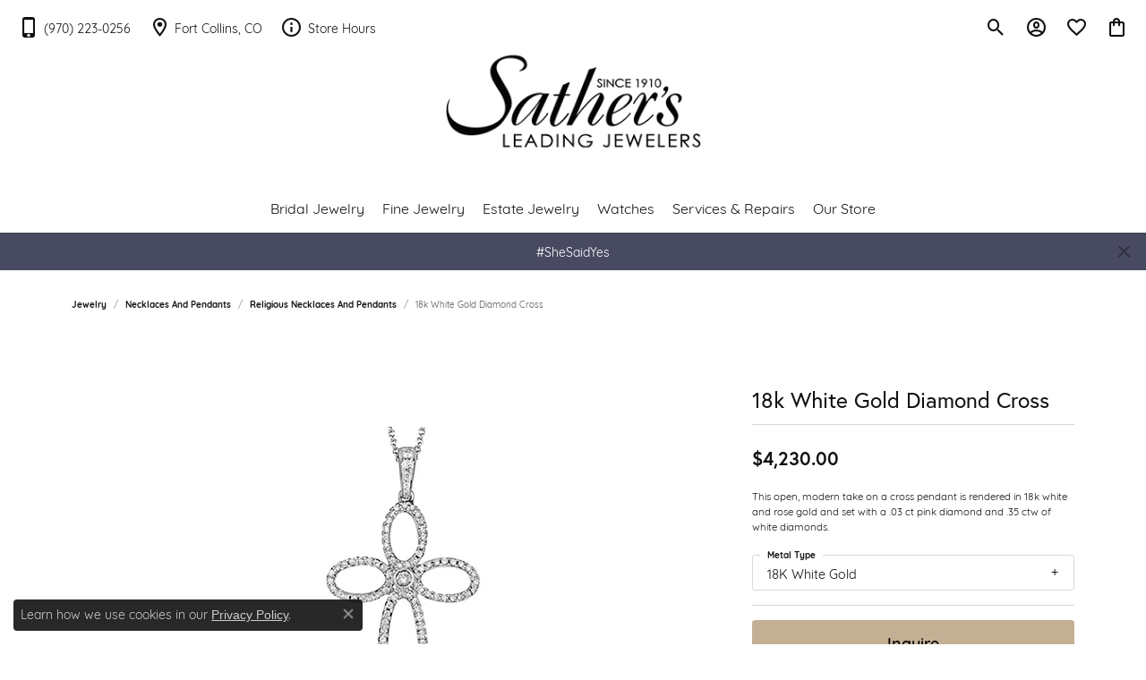

--- FILE ---
content_type: text/html; charset=UTF-8
request_url: https://www.sathersjewelers.com/jewelry-details/religious-necklaces-and-pendants/18k-white-gold-diamond-cross/502413
body_size: 20090
content:
<!DOCTYPE html>
<html lang="en">
	<head>
		<meta charset="utf-8">
		<title>18k White Gold Diamond Cross MP2070_WHITE_18K_PEND-CROSS | Sather's Leading Jewelers | Fort Collins, CO</title>	
		
		
		<link rel="preconnect" href="//v6master-asics.shopfinejewelry.com/">
		<link rel="preconnect" href="https://cdn.jewelryimages.net/">
		
		<link rel="stylesheet" href="/css/_monolith.min.css?t=2475" media="all">
				
		
		
		<link rel="stylesheet" href="//v6master-asics.shopfinejewelry.com/js/vendor/OwlCarousel2-2.3.4/dist/assets/owl.carousel.min.css?t=sathersjewelers2475"  media="print" onload="this.media='all'">
		<link rel="stylesheet" href="//v6master-asics.shopfinejewelry.com/js/vendor/magiczoomplus-commercial/magiczoomplus/magiczoomplus.css?t=sathersjewelers2475"  media="print" onload="this.media='all'">
		<link rel="stylesheet" href="//v6master-asics.shopfinejewelry.com/js/vendor/bootstrap4-datetimepicker-master/build/css/bootstrap-datetimepicker.min.css?t=sathersjewelers2475"  media="print" onload="this.media='all'">
		<link rel="stylesheet" href="//v6master-asics.shopfinejewelry.com/js/src/components/phone-number-input/css/phone-number-input.min.css?t=sathersjewelers2475"  media="print" onload="this.media='all'">
		<link rel="stylesheet" href="//v6master-asics.shopfinejewelry.com/js/vendor/jquery.realperson.package-2.0.1/jquery.realperson.css?t=sathersjewelers2475"  media="print" onload="this.media='all'">
		<link rel="stylesheet" href="//v6master-asics.shopfinejewelry.com/fonts/diamond-shapes/diashapes-v6.min.css" media="print" onload="this.media='all';">
		<link rel="stylesheet" href="//v6master-asics.shopfinejewelry.com/fonts/ring-settings/big-ring-settings-style.min.css" media="print" onload="this.media='all';">
		<link rel="stylesheet" href="//v6master-asics.shopfinejewelry.com/css/fragments/consentManagementPlatform.min.css" media="print" onload="this.media='all';">
		<link rel="stylesheet" href="//v6master-asics.shopfinejewelry.com/css/fragments/toggleSwitch.min.css" media="print" onload="this.media='all';">
		<link rel="stylesheet" href="//v6master-asics.shopfinejewelry.com/css/fragments/address-table.min.css" media="print" onload="this.media='all';">
		<link rel="stylesheet" href="//v6master-asics.shopfinejewelry.com/css/fragments/premium-cart.min.css" media="print" onload="this.media='all';">
		<link rel="stylesheet" href="//v6master-asics.shopfinejewelry.com/fonts/icons/css/google-outlined.min.css" media="print" onload="this.media='all';">
		<link rel="stylesheet" href="//v6master-asics.shopfinejewelry.com/fonts/icons/css/brands.min.css" media="print" onload="this.media='all';">
		<link rel="stylesheet" href="//v6master-asics.shopfinejewelry.com/js/build/components/login/css/login.min.css?t=sathersjewelers2475"  media="print" onload="this.media='all'">
		<link rel="stylesheet" href="/css/_login.min.css?t=sathersjewelers2475"  media="print" onload="this.media='all'">
		<link rel="stylesheet" href="/css/_cart.min.css?t=sathersjewelers2475"  media="print" onload="this.media='all'">
		<link rel="stylesheet" href="/css/_wishlist.min.css?t=sathersjewelers2475"  media="print" onload="this.media='all'">
		<link rel="stylesheet" href="/css/_quick-search.min.css?t=sathersjewelers2475"  media="print" onload="this.media='all'">
			<link rel="stylesheet" href="//v6master-asics.shopfinejewelry.com/css/pages/jewelry-details.min.css?t=sathersjewelers2475" media="all">		
		
		<link rel="stylesheet" href="//v6master-asics.shopfinejewelry.com/css/themes/sapphire.css?t=2475" media="all">
		
		<link rel="stylesheet" href="/css/local.css?t=2475" media="all">
		<link rel="stylesheet" href="//v6master-asics.shopfinejewelry.com/css/print.min.css?t=2475" media="print" type="text/css">
	
		<script data-load-position="inline">
			window.cmpSettings = {"useOptInConsentPolicy":false,"showConsentManagementOptions":false,"includeRolexCookieOptions":false,"includePersonalizationCookieOption":true,"forRolexHybrid":false,"rolexCMPVersion":1};
		</script>
		<script src="//v6master-asics.shopfinejewelry.com/js/globalScripts/cookieBlocker.js" data-load-position="inline"></script>
		
		<script>
			var blockedCookieScripts = [];
		</script>		
		<!-- Global site tag (gtag.js) - Google Analytics -->
		<script data-load-position="early 0" async src="https://www.googletagmanager.com/gtag/js?id=G-07DNYL8HBX"></script>
		<script data-load-position="inline">
			window.dataLayer = window.dataLayer || [];
			function gtag(){dataLayer.push(arguments);}
			gtag('js', new Date());

			gtag('config', 'G-07DNYL8HBX'); 
			var useGA4=true;
		</script>		
		
		

		<!-- HEAD INCLUDES START -->
		<!-- Google Tag Manager -->
<script>(function(w,d,s,l,i){w[l]=w[l]||[];w[l].push({'gtm.start':
new Date().getTime(),event:'gtm.js'});var f=d.getElementsByTagName(s)[0],
j=d.createElement(s),dl=l!='dataLayer'?'&l='+l:'';j.async=true;j.src=
' https://www.googletagmanager.com/gtm.js?id='+i+dl;f.parentNode.insertBefore(j,f);
})(window,document,'script','dataLayer','GTM-P2GN97XB');</script>
<!-- End Google Tag Manager --><script>window.userCurrency = "USD";</script>
		<!-- HEAD INCLUDES END -->

		
					
		<script data-load-position="early 0">window.pageInfo={"itemID":"502413","itemDetails":{"itemID":"502413","masterID":"1612744","jewelryClassID":"231","itemUrl":null,"vendorID":"00088","edgeVendID":"","folderName":"simong","has1x1":"0","imgFileName":"MP2070_WHITE_18K_PEND-CROSS.png","imgAlt1":"","imgFileName2":"","imgAlt2":"","imgFileName3":"","imgAlt3":"","imgFileName4":null,"imgAlt4":"","imgFileName5":null,"imgAlt5":"","videoFile":"","youtubeLink":"","imgUrl":"galleries\/simong\/MP2070_WHITE_18K_PEND-CROSS.png","collectionID":"5","itemTitle":"18k White Gold Diamond Cross","description":"This open, modern take on a cross pendant is rendered in 18k white and rose gold and set with a .03 ct pink diamond and .35 ctw of white diamonds.","styleNo":"MP2070_WHITE_18K_PEND-CROSS","vendorStyle":"00088-MP2070","GUID":"","RFID":"","gender":"","ringSetting":"0","settingType":null,"centerStoneIncluded":"0","centerCtWt":"0.00","centerDiaShape":"0","centerDiaCut":"0","centerDiaClarity":"0","centerDiaColor":"0","centerDiaDimensions":"","centerDiaCertType":"0","centerDiaCertImg":"","centerDiaCertNo":"","centerDiaFluorescence":"0","centerDiaTable":"0.00","centerDiaDepth":"0.00","centerDiaCulet":"0","centerDiaPrice":"0.00","centerDiaPricePerCarat":"0.00","commonDiaCtWt":"0.00","commonDiaShape":"0","commonDiaCut":"0","commonDiaClarity":"0","commonDiaColor":"0","totalDiaCount":"0","totalDiaCtWt":"0.00","shapeRange":"","centerGemIncluded":"0","centerGemType":"0","centerGemShape":"0","centerGemstoneCtWt":"0.00","centerGemDimensions":"","centerGemQuality":"","gemstoneType":null,"gemstoneTypeA":"0","gemstoneTypeACtWt":"0.00","gemstoneTypeACount":"0","gemstoneTypeB":"0","gemstoneTypeBCtWt":"0.00","gemstoneTypeBCount":"0","gemstoneTypeC":"0","gemstoneTypeCCtWt":"0.00","gemstoneTypeCCount":"0","gemstoneTypeD":"0","gemstoneTypeDCtWt":"0.00","gemstoneTypeDCount":"0","gemstoneTypeE":"0","gemstoneTypeECtWt":"0.00","gemstoneTypeECount":"0","totalGemstoneWt":"0.00","fullMetalType":"18K White Gold","metalType1":"18KW","length":"0.00","lengthType":"","width":"0.00","widthType":"","size":null,"color":null,"letter":null,"era":null,"ringSizes":"","stockLevel":"1","availability":"7-10","freeShipping":"0","weight":"1.00","weightType":"","enableCheckout":"1","lowCt":"0.00","highCt":"3.00","categoryTitle":"Religious Necklaces and Pendants","categoryUrl":"religious-necklaces-and-pendants","h1Tag":"","parentCategoryTitle":"Necklaces and Pendants","parentCategoryUrl":"necklaces-and-pendants","retail":4230,"salePrice":0,"imgFileName_exists":null,"imgFileName_width":null,"imgFileName2_exists":null,"imgFileName2_width":null,"imgFileName3_exists":null,"imgFileName3_width":null,"imgFileName4_exists":null,"imgFileName4_width":null,"imgFileName5_exists":null,"imgFileName5_width":null,"nonStandardImage":null,"similarSKUs":"","itemMetaTitle":"","itemMetaKeywords":"","itemMetaDescription":"","itemVisible":"1","autoUpdate":"1","collectionTitle":"Simon G","collectionUrl":"simon-g","logoWhite":"Simon-G-logo_white","copyHybrid":"When it comes to making beautiful jewelry, no detail is too small to be ignored. All micro-set diamonds are hand set, and then inspected by an experienced artisan using a microscope. This ensures that they reflect light brilliantly, and that no one has to worry about losing a single stone. Each detail is sharp, and every piece has its own unique look and feel. The way Simon G sees it, making an heirloom takes a little bit longer than just making jewelry.","masterCollectionID":"00049","jsonData":null,"fixedShippingPrice":"0.00","metalFinish":"","style":"","watchType":"","watchBraceletMaterial":"","watchBraceletColor":"","watchCaseSize":"","watchCaseMaterial":"","watchCrystalType":"","watchBezel":"","watchDialColor":"","watchDialShape":"","watchDialType":"","watchMovement":"","watchWaterResistance":"","watchFunctions":"","watchBraceletStyle":"","commonStoneType":"0","hidePrice":"0","excludeFromCoupons":"0","isERDBrand":"0","collection":"","fretail":"$4,230.00","fsalePrice":"$0.00","collectionLogoURL":"\/\/collections.jewelryimages.net\/collections_logos\/Simon-G-logo_white.jpg","imageSource":"\/\/cdn.jewelryimages.net\/galleries\/simong\/MP2070_WHITE_18K_PEND-CROSS.png?v=2"},"baseSKU":"00088-MP2070","baseSKURaw":"MP2070","jewelryClassID":"231","jsonData":false,"styleNo":"MP2070_WHITE_18K_PEND-CROSS","scrambledStlyeNo":"","itemTitle":"18k White Gold Diamond Cross","itemVisible":"1","categoryUrl":"religious-necklaces-and-pendants","collectionID":"5","edgeVendID":"","vendorID":"00088","erdLegacyUrl":false,"variationStyle":"","imageBaseURL":"","image1":"\/\/cdn.jewelryimages.net\/galleries\/simong\/MP2070_WHITE_18K_PEND-CROSS.png?v=2","image2":"","image3":"","image4":"","image5":"","image6":"","variationColNames":"[]","ringSizeHasJSON":false,"ringSizeJSON":"","session":"5dd9fccca3c5f6725a656ef787d456c8","referer":"","hideDecimals":"0","hideAllPrices":"0","price":4230,"currency":"USD","hidePriceMessage":"Call for Price","calculateLiveSettingPrice":false,"metalType":"18KW","metalFinish":"","diamondQuality":"","priceAdj":1,"forexMultiplier":1,"similarItems":"","enableCustomerWishlist":"1","enableGuestWishlist":"1","customer":{"loggedIn":false,"hasGuestWishlist":false,"firstName":"","lastName":"","email":"","phone":""},"lowCt":"0.00","highCt":"3.00","shapeRange":"","showChatButtonJewelryDetails":"0","jewelryDescriptionShowMoreButton":true,"affirmPublicKey":"","financingPageVisibility":"1","storename":"Sather's Leading Jewelers","storeaddress":"<br>Foothills Parkway Location<br>300 East Foothills Pkwy<br>Fort Collins, CO 80525<br>","cartButtonDefaultText":"Add to Cart","availableLocationInputHTML":"<input type=\"hidden\" value=\"1\" name=\"location\" class=\"appt-location\">","locationDayTime":{"1":{"locationName":"Foothills Parkway Location","daysOfWeekDisabled":[0],"timeOfDay":{"1":{"open":"10:00:00","close":"17:30:00"},"2":{"open":"10:00:00","close":"17:30:00"},"3":{"open":"10:00:00","close":"17:30:00"},"4":{"open":"10:00:00","close":"17:30:00"},"5":{"open":"10:00:00","close":"17:30:00"},"6":{"open":"10:00:00","close":"16:30:00"}},"closedHolidayDates":[],"adjustedHolidayHours":[]}},"locationsFieldInquiries":"1","customerID":null};</script>			
		
<script>
	window.enableEcommerce = "0";
</script>

		
<script>
	window.fbAppId = "174100089333117";
</script>

		
	<script>
		window.googleAppId = "522739862603-9cnc28esu2ntos9aevhluql3ikdjgqpo.apps.googleusercontent.com";
	</script>

		<script type="application/ld+json">{"@context":"https:\/\/schema.org","@type":"Product","name":"18k White Gold Diamond Cross","image":["\/\/cdn.jewelryimages.net\/galleries\/simong\/MP2070_WHITE_18K_PEND-CROSS.png?v=2"],"description":"This open, modern take on a cross pendant is rendered in 18k white and rose gold and set with a .03 ct pink diamond and .35 ctw of white diamonds.","sku":"MP2070_WHITE_18K_PEND-CROSS","mpn":"00088-MP2070","brand":{"@type":"Brand","name":"Simon G"},"offers":{"@type":"Offer","url":"https:\/\/www.sathersjewelers.com\/jewelry-details\/religious-necklaces-and-pendants\/18k-white-gold-diamond-cross\/502413","priceCurrency":"USD","price":"4230","priceValidUntil":"2026-02-19","availability":"https:\/\/schema.org\/InStock","shippingDetails":{"@type":"OfferShippingDetails","shippingRate":{"@type":"MonetaryAmount","currency":"USD"},"shippingDestination":{"@type":"DefinedRegion","addressCountry":"US"},"deliveryTime":{"@type":"ShippingDeliveryTime","handlingTime":{"@type":"QuantitativeValue","minValue":"7","maxValue":"10"},"businessDays":{"@type":"OpeningHoursSpecification","dayOfWeek":["https:\/\/schema.org\/Monday","https:\/\/schema.org\/Tuesday","https:\/\/schema.org\/Wednesday","https:\/\/schema.org\/Thursday","https:\/\/schema.org\/Friday","https:\/\/schema.org\/Saturday"]}}}}}</script>
		<meta name="description" content="Shop Simon G Religious Necklaces and Pendants like this MP2070_WHITE_18K_PEND-CROSS 18k White Gold Diamond Cross in Fort Collins CO">
		<meta name="referrer" content="strict-origin-when-cross-origin">
		<meta name="keywords" content="">
		<meta name="viewport" content="width=device-width, initial-scale=1">
		<!-- Open Graph Meta -->
		<meta property="og:title" content="18k White Gold Diamond Cross">
		<meta property="og:description" content="This open, modern take on a cross pendant is rendered in 18k white and rose gold and set with a .03 ct pink diamond and .35 ctw of white diamonds.">
		<meta property="og:image" content="https://cdn.jewelryimages.net/galleries/simong/MP2070_WHITE_18K_PEND-CROSS.png?v=2">
		<meta property="product:brand" content="Simon G">
		<meta property="product:availability" content="Available in 7-10 Business Days">
		<meta property="product:condition" content="new">
		<meta property="product:price:amount" content="$4,230.00">
		<meta property="product:price:currency" content="USD">
		<meta property="product:retailer_item_id" content="502413">
		<!-- End Graph Meta -->

		
	</head>
	<body id="jewelry-details" class=" icofont-google-outlined" data-theme="sapphire">		
		<!-- START BODY INCLUDE -->
		<!-- Google Tag Manager (noscript) -->
<noscript><iframe src=" https://www.googletagmanager.com/ns.html?id=GTM-P2GN97XB"
height="0" width="0" style="display:none;visibility:hidden"></iframe></noscript>
<!-- End Google Tag Manager (noscript) -->
		<!-- END BODY INCLUDE -->
		
		<!-- No podium chat active -->
		
		<div id="page-wrap">
		<div id='accessibility-skip-links' data-breakpoint='md'><a class="skippy sr-only sr-only-focusable" href="#main-sections"><span class="skippy-text">Skip to main content</span></a><a class="skippy sr-only sr-only-focusable" href="#footer"><span class="skippy-text">Skip to footer</span></a></div>

		<div class="container-fluid toolbar top d-none d-md-block">
			<div class="toolbar-inner align-items-center justify-content-between justify-content-sm-between justify-content-md-between justify-content-lg-between" role="toolbar" aria-label="Primary toolbar">
				<ul class="right"><li class="toolbar-item d-md-none item-"><a href="tel:9702230256" role="link"  aria-label="Cell Phone"><i class="icon-cell-phone" aria-hidden="true"></i><span>(970) 223-0256</span></a></li><li class="toolbar-item d-md-none item-"><a href="/contact" role="link"  aria-label="Get Store Location"><i class="icon-map-marker" aria-hidden="true"></i><span>Fort Collins, CO</span></a></li>
			<li class="toolbar-item dropdown d-md-none item-account">
				<a href="javascript:void(0)" role="button" class="dropdown-toggle" data-bs-toggle="dropdown" data-bs-hover="dropdown" aria-haspopup="dialog" aria-controls="top-menu-login-dialog-right-account-3" aria-expanded="false" id="top-menu-item-right-account-3" aria-label="My Account Menu"><i class="icon-user"></i><span>Sign In</span><span class="sr-only">Toggle My Account Menu</span></a>
				<div class="dropdown-menu menu-account dropdown-menu-right my-account-dropdown punchmarkLogin">
					<div id="top-menu-login-dialog-right-account-3" role="dialog" aria-modal="true" aria-labelledby="top-menu-login-dialog-title-right-account-3" class="loginWrap OG">
						<div id="top-menu-login-dialog-title-right-account-3" class="sr-only">Login</div>
						<form class="login">
							<div class="form-floating">
								<input type="text" name="username" id="top-menu-username-right-account-3" placeholder="username" class="form-control input-md" autocomplete="off" value="">
								<label for="top-menu-username-right-account-3" class="">Username</label>
							</div>
							<div class="form-floating mt-1">
								<input type="password" name="password" id="top-menu-password-right-account-3" placeholder="password" class="form-control input-md" autocomplete="off" value="">
								<label for="top-menu-password-right-account-3" class="passwordLabel">Password</label>
							</div>
							<div class="form-group d-flex justify-content-between mb-3">
								<a tabindex="-1" role="button" class="small fw-bold cursor-pointer mt-2 invisible">Forgot Password?</a>
							</div>
							<button class="btn btn-primary btn-lg btn-block" type="submit">Log In</button>
						</form>
						<p class="pt-3 small text-center mb-0 signUp">
							Don&rsquo;t have an account?
							<a href="/register" class="fw-bold d-block">Sign up now</a>
						</p>
					</div>
				</div>
			</li>
			<li class="toolbar-item dropdown d-md-none item-wishlist">
				<a href="javascript:void(0)" role="button" class="dropdown-toggle" data-bs-toggle="dropdown" data-bs-hover="dropdown" aria-haspopup="menu" aria-expanded="false" id="top-menu-item-right-wishlist-4" aria-label="My Wish List"><i class="icon-heart"></i><span>Wish List</span><span class="sr-only">Toggle My Wish List</span></a>
				<div class="dropdown-menu menu-wishlist dropdown-menu-right global-wish-list-dropdown" data-type="item" data-src="wishlist" data-parent="" data-thumbs="1" data-action="get_items" data-count="3" data-template="template-wishlist-item" aria-labelledby="top-menu-item-right-wishlist-4"></div>
				<script type="text/x-tmpl" id="template-wishlist-item">
					{% if (o.length) { %}
						{% for (var i=0; i<o.length; i++) { %}
							<div class="wishlist-item media">
								<a href="{%=o[i].itemUrl%}" class="media-thumb">
									<div class="image-div" style="background-image:url({%=o[i].fullImage%});">
										<img src="https://placeholder.shopfinejewelry.com/150x150" class="placeholder" alt="">
									</div>
								</a>
								<div class="media-body">
									<h6 class="media-heading text-truncate">{%=o[i].itemTitle%}</h6>
									<span class="media-description text-truncate">Style #: {%#o[i].styleNo%}</span>
									{% if (o[i].salePrice > 0 && o[i].retail > 0) { %}
										<span class="media-price"><strike>${%=o[i].salePrice%}</strike> ${%=o[i].retail%}</span>
									{% } else if(o[i].retail == 0.00 || o[i].retail == "") { %}
										<span class="media-price">Call for Price</span>
									{% } else { %}
										<span class="media-price">${%=o[i].retail%}</span>
									{% } %}
								</div>
							</div>
						{% } %}
						<div class="px-2">
							<a href="/myaccount-wishlist" class="btn btn-primary btn-md btn-block btn-view-wishlist">View My Wish List</a>
						</div>
					{% } else { %}
						<div class="wishlist-empty">
							<div class="menu-cart-subtotal px-20">
								<p class="text-center">You have no items in your wish list.</p>
							</div>
							<div class="menu-cart-buttons">
								<a href="/jewelry" class="btn btn-primary btn-block">Browse Jewelry</a>
							</div>
						</div>
					{% } %}
				</script>
			</li>
				<li class="toolbar-item d-md-none item-premium-global-cart-toggle">
					<a href="javascript:void(0)" role="button" class="toggle-global-cart" aria-expanded="false" aria-controls="global-cart" aria-label="My Shopping Cart">
						<i class="icon-shopping-cart"></i><span>My Bag</span>
					</a>
				</li>
			<li class="toolbar-item dropdown d-md-none item-currency-switcher">
				<a href="javascript:void(0)" role="button" class="dropdown-toggle" data-bs-toggle="dropdown" data-bs-hover="dropdown" aria-haspopup="menu" aria-expanded="false" id="inner-content-menu-item-currency-switcher-6" aria-label="Change Currency by Country">
			<span class='d-flex align-items-center text-nowrap'>
				<span class='d-flex align-items-center'>
					<img src='https://cdn.jewelryimages.net/static/v6master/images/page_content/flags/flag-us.png?width=100' alt='Shop in USD' width='30' height='15' loading='eager' decoding='sync' fetchpriority='high'><span class='currency-switcher-country'>US</span>
				</span>
				&nbsp;|&nbsp;
				<span>
					&dollar;
					<span class='currency-switcher-value'>USD</span>
				</span>
			</span><span class="sr-only">Toggle Change Currency Menu</span></a>
				<div class="dropdown-menu menu-currency-switcher dropdown-menu-right" aria-labelledby="inner-content-menu-item-currency-switcher-6" role="menu">
					<div class="px-10">
						<a href="javascript:void(0)" class="dropdown-item switch-currency d-flex align-items-center active" data-value="USD" aria-label="Shop in USD"><img src="https://cdn.jewelryimages.net/static/v6master/images/page_content/flags/flag-us.png?width=100" width="30" height="15" alt="Shop in USD" loading="eager" decoding="sync" fetchpriority="high"><span class="d-flex align-items-center pr-5">United States</span></a>
						<a href="javascript:void(0)" class="dropdown-item switch-currency d-flex align-items-center " data-value="CAD" aria-label="Shop in CAD"><img src="https://cdn.jewelryimages.net/static/v6master/images/page_content/flags/flag-ca.png?width=100" width="30" height="15" alt="Shop in CAD" loading="eager" decoding="sync" fetchpriority="high"><span class="d-flex align-items-center pr-5">Canada</span></a>
                	</div>
				</div>
            </li>
				</ul>
			</div>
		</div>
<header >
	<div class="container-fluid main-content">
		<div class="row">
			<div class="col d-flex d-md-block align-items-center">
				
<button class="navbar-toggler d-inline-block d-md-none" id="nav-toggle" type="button" data-animation="animation-1" data-bs-toggle="reveal-collapse-left" data-bs-target="#main-navigation" aria-controls="main-navigation" aria-expanded="false" aria-label="Toggle navigation">
	<span class="navbar-toggler-icon">
		<span></span>
		<span></span>
		<span></span>
	</span>
</button>
				
		<div class=" content-toolbar force-top">
			<div class="content-toolbar-inner " role="toolbar" aria-label="Secondary toolbar">
				<ul class="left d-flex d-sm-flex d-md-flex d-lg-flex "><li class="toolbar-item d-none d-md-block item-"><a href="tel:9702230256" role="link" aria-label="Cell Phone"><i class="icon-cell-phone" aria-hidden="true"></i><span>(970) 223-0256</span></a></li><li class="toolbar-item d-none d-md-block item-"><a href="/contact" role="link" aria-label="Get Store Location"><i class="icon-map-marker" aria-hidden="true"></i><span>Fort Collins, CO</span></a></li><li class="toolbar-item d-none d-md-block item-"><a href="/contact" role="link" aria-label="Info"><i class="icon-info" aria-hidden="true"></i><span>Store Hours</span></a></li><li class="toolbar-item  item-"><a href="#" role="link"></a></li>
				</ul>
				<ul class="right d-flex d-sm-flex d-md-flex d-lg-flex ">
			<li class="toolbar-item dropdown d-none d-md-block item-search">
				<a href="javascript:void(0)" role="button" data-bs-toggle="dropdown" data-bs-hover="dropdown" aria-haspopup="menu" aria-expanded="false" id="inner-content-menu-item-right-search-1" aria-label="Toggle Search Menu"><i class="icon-search" aria-hidden="true"></i><span class="sr-only">Toggle Search Menu</span></a>
				<div class="dropdown-menu menu-search dropdown-menu-right" aria-labelledby="inner-content-menu-item-right-search-1">
					<div class="d-flex justify-content-center align-items-stretch flex-column px-2">
						<form action="/jewelry" role="search" method="GET" aria-label="Site search" class="d-block w-100">
							<div class="input-group">
								<label for="content-toolbar-search-kw" class="sr-only">Search for...</label>
								<input type="text" class="form-control" id="content-toolbar-search-kw" name="kw" placeholder="Search for...">
								<span class="input-group-btn">
									<button class="btn btn-default px-3" type="submit" aria-label="Submit search"><i class="icon-search" aria-hidden="true"></i></button>
								</span>
							</div>
						</form>
					</div>
				</div>
			</li>
			<li class="toolbar-item dropdown  item-account">
				<a href="javascript:void(0)" role="button" class="dropdown-toggle" data-bs-toggle="dropdown" data-bs-hover="dropdown" aria-haspopup="dialog" aria-controls="inner-content-login-dialog-right-account-2" aria-expanded="false" id="inner-content-item-right-account-2" aria-label="My Account Menu"><i class="icon-user-circle" aria-hidden="true"></i><span class="sr-only">Toggle My Account Menu</span></a>
				<div class="dropdown-menu menu-account dropdown-menu-right my-account-dropdown punchmarkLogin">
					<div id="inner-content-login-dialog-right-account-2" role="dialog" aria-modal="true" aria-labelledby="inner-content-login-dialog-title-right-account-2" class="loginWrap">
						<div id="inner-content-login-dialog-title-right-account-2" class="sr-only">Login</div>
						<form class="login">
							<div class="form-floating">
								<input type="text" name="username" id="inner-content-username-right-account-2" placeholder="username" class="form-control input-md" autocomplete="off" value="">
								<label for="inner-content-username-right-account-2" class="">Username</label>
							</div>
							<div class="form-floating mt-1">
								<input type="password" name="password" id="inner-content-password-right-account-2" placeholder="password" class="form-control input-md" autocomplete="off" value="">
								<label for="inner-content-password-right-account-2" class="passwordLabel">Password</label>
							</div>
							<div class="form-group d-flex justify-content-between mb-3">
								<a tabindex="-1" role="button" class="small fw-bold cursor-pointer mt-2 invisible">Forgot Password?</a>
							</div>
							<button class="btn btn-primary btn-lg btn-block" type="submit">Log In</button>
						</form>
						<p class="pt-3 small text-center mb-0 signUp">
							Don&rsquo;t have an account?
							<a href="/register" class="fw-bold d-block">Sign up now</a>
						</p>
					</div>
				</div>
			</li>
			<li class="toolbar-item dropdown  item-wishlist">
				<a href="javascript:void(0)" role="button" class="dropdown-toggle" data-bs-toggle="dropdown" data-bs-hover="dropdown" aria-haspopup="menu" aria-expanded="false" id="inner-content-item-right-wishlist-3" aria-label="My Wish List"><i class="icon-heart" aria-hidden="true"></i><span class="sr-only">Toggle My Wishlist</span></a>
				<div class="dropdown-menu menu-wishlist dropdown-menu-right global-wish-list-dropdown" data-type="item" data-src="wishlist" data-parent="" data-thumbs="1" data-action="get_items" data-count="3" data-template="template-wishlist-item" aria-labelledby="inner-content-item-right-wishlist-3"></div>
				<script type="text/x-tmpl" id="template-wishlist-item">
					{% if (o.length) { %}
						{% for (var i=0; i<o.length; i++) { %}
							<div class="wishlist-item media">
								<a href="{%=o[i].itemUrl%}" class="media-thumb">
									<div class="image-div" style="background-image:url({%=o[i].fullImage%});">
										<img src="https://placeholder.shopfinejewelry.com/150x150" class="placeholder" alt="">
									</div>
								</a>
								<div class="media-body">
									<h6 class="media-heading text-truncate">{%=o[i].itemTitle%}</h6>
									<span class="media-description text-truncate">Style #: {%#o[i].styleNo%}</span>
									{% if (o[i].salePrice > 0 && o[i].retail > 0) { %}
										<span class="media-price"><strike>${%=o[i].salePrice%}</strike> ${%=o[i].retail%}</span>
									{% } else if(o[i].retail == 0.00 || o[i].retail == "") { %}
										<span class="media-price">Call for Price</span>
									{% } else { %}
										<span class="media-price">${%=o[i].retail%}</span>
									{% } %}
								</div>
							</div>
						{% } %}
						<div class="px-2">
							<a href="/myaccount-wishlist" class="btn btn-primary btn-md btn-block btn-view-wishlist">View My Wish List</a>
						</div>
					{% } else { %}
						<div class="wishlist-empty">
							<div class="menu-cart-subtotal px-20">
								<p class="text-center">You have no items in your wish list.</p>
							</div>
							<div class="menu-cart-buttons">
								<a href="/jewelry" class="btn btn-primary btn-block">Browse </a>
							</div>
						</div>
					{% } %}
				</script>
			</li>
				<li class="toolbar-item  item-premium-global-cart-toggle">
					<a href="javascript:void(0)" role="button" class="toggle-global-cart" aria-expanded="false" aria-controls="global-cart" aria-label="My Shopping Cart">
						<i class="icon-shopping-bag" aria-hidden="true"></i><span class="sr-only">Toggle Shopping Cart Menu</span>
					</a>
				</li>
				</ul>
			</div>
		</div>
				
		<a href="/" id="logo" aria-label="Sather's Leading Jewelers logo - Go to homepage">
			<img src="https://cdn.jewelryimages.net/static/domains/sathersjewelersv6/images/store-pics/logo-pngw300.png?width=300" width="300" height="169" alt="Sather's Leading Jewelers logo" class="mx-auto" loading="eager" decoding="sync" fetchpriority="high">
		</a>
				
				
			</div>
		</div>
	</div>
	<nav class="navbar navbar-expand-md left">
		<div class="collapse navbar-collapse" id="main-navigation">
			<div class='container-fluid inner-nav  px-0'>
				<div class="mobile-container">
					
					<div class="mobile-top">
						<div class="mobile-top-search quick-search d-flex d-md-none py-2">
							<div class="mobile-top-search-inner d-flex align-items-center justify-content-center w-100 px-2">
								<form action="/jewelry" method="GET">
									<div class="input-group w-100">
										<input type="text" class="form-control" name="kw" placeholder="Search for..." aria-label="Search for..." autocomplete="off">
										<span class="input-group-btn">
											<button class="btn btn-default" type="submit" aria-label="Submit search">
												<i class="icon-search"></i>
											</button>
										</span>
									</div>
								</form>
							</div>
						</div>
						<div class="mobile-top-nav-links d-block d-md-flex justify-content-center" data-menu-style="default">
							<!-- Nav generated 20260120074813 -->
<ul class="navbar-nav justify-content-center " id="menubar-left" aria-label="Primary site menu">
		<li class="dropdown has-a-plus dropdown-wide nav-item "><a href="/pages/shop-engagement" data-url="/pages/shop-engagement" class="nav-link " id="menu-item-megamenu-1">Bridal Jewelry</a><button type="button" class="dropdown-plus d-flex d-md-none" data-bs-toggle="dropdown" aria-hidden="true" tabindex="-1" id="menu-item-plus-megamenu-1"><i class="icon-plus" aria-hidden="true"></i></button><div class="dropdown-menu dropdown-menu-wide menu-megamenu dropdown-menu-left" aria-labelledby="menu-item-megamenu-1" data-parent="" data-cols="4"><div class="container"><div class="row"><div class="col-12 col-md-auto"><div class="dropdown dropdown-submenu"><a href="/jewelry/engagement-rings" data-url="/jewelry/engagement-rings"  class="dropdown-item dropdown-item-parent  parent-has-kids"  id="submenu-item-megamenu-1-1">Engagement Rings</a><button type="button" class="dropdown-plus d-flex d-md-none" data-bs-toggle="dropdown" aria-hidden="true" tabindex="-1" data-children-count="3" id="submenu-item-plus-megamenu-1-1"><i class="icon-plus" aria-hidden="true"></i></button><div class="dropdown-menu dropdown-menu-left dropdown-menu-children" aria-labelledby="submenu-item-megamenu-1-1"><a class="dropdown-item" href="/jewelry/engagement-rings/complete-engagement-rings" >Complete Rings</a><a class="dropdown-item" href="/jewelry/engagement-rings/engagement-ring-settings" >Ring Settings</a><a class="dropdown-item" href="/jewelry/engagement-rings/wedding-sets" >Bridal Sets</a></div></div><div class="dropdown dropdown-submenu"><a href="/jewelry/wedding-bands" data-url="/jewelry/wedding-bands"  class="dropdown-item dropdown-item-parent  parent-has-kids"  id="submenu-item-megamenu-1-2">Wedding Bands</a><button type="button" class="dropdown-plus d-flex d-md-none" data-bs-toggle="dropdown" aria-hidden="true" tabindex="-1" data-children-count="3" id="submenu-item-plus-megamenu-1-2"><i class="icon-plus" aria-hidden="true"></i></button><div class="dropdown-menu dropdown-menu-left dropdown-menu-children" aria-labelledby="submenu-item-megamenu-1-2"><a class="dropdown-item" href="/jewelry/wedding-bands/anniversary-bands" >Anniversary Bands</a><a class="dropdown-item" href="/jewelry/wedding-bands/womens-wedding-bands" >Women's Bands</a><a class="dropdown-item" href="/jewelry/wedding-bands/mens-wedding-bands" >Men's Bands</a></div></div></div><div class="col-12 col-md-auto"><div class="dropdown dropdown-submenu"><a href="javascript:void(0)" data-url="javascript:void(0)"  role="button" class="dropdown-item dropdown-item-parent  parent-has-kids"  id="submenu-item-megamenu-1-3">Custom Bridal</a><button type="button" class="dropdown-plus d-flex d-md-none" data-bs-toggle="dropdown" aria-hidden="true" tabindex="-1" data-children-count="1" id="submenu-item-plus-megamenu-1-3"><i class="icon-plus" aria-hidden="true"></i></button><div class="dropdown-menu dropdown-menu-left dropdown-menu-children" aria-labelledby="submenu-item-megamenu-1-3"><a class="dropdown-item" href="/pages/gabriel--co-bridal#/bridal" >Customizable Rings</a></div></div><div class="dropdown dropdown-submenu"><a href="javascript:void(0)" data-url="javascript:void(0)"  role="button" class="dropdown-item dropdown-item-parent  parent-has-kids"  id="submenu-item-megamenu-1-4">Education</a><button type="button" class="dropdown-plus d-flex d-md-none" data-bs-toggle="dropdown" aria-hidden="true" tabindex="-1" data-children-count="4" id="submenu-item-plus-megamenu-1-4"><i class="icon-plus" aria-hidden="true"></i></button><div class="dropdown-menu dropdown-menu-left dropdown-menu-children" aria-labelledby="submenu-item-megamenu-1-4"><a class="dropdown-item" href="/education-diamonds" >The 4Cs of Diamonds</a><a class="dropdown-item" href="/education-settings" >Choosing the Right Setting</a><a class="dropdown-item" href="/education-diamond-buying" >Diamond Buying Guide</a><a class="dropdown-item" href="/pages/wedding-band-faq" >Wedding Band FAQs</a></div></div></div><div class="col-12 col-md-auto">
        <div class="dropdown-item dropdown-item-image">
            <img class="d-none d-md-block" src="https://cdn.jewelryimages.net/static/domains/sathersjewelersv6/images/store-pics/sathers_megamenu_bridal-1.jpg" alt="Menu image" loading="lazy" decoding="auto" fetchpriority="low">
            <span class="dropdown-item-image-text"></span>
        </div></div><div class="col-12 col-md-auto">
        <div class="dropdown-item dropdown-item-image">
            <img class="d-none d-md-block" src="https://cdn.jewelryimages.net/static/domains/sathersjewelersv6/images/store-pics/sathers_megamenu_bridal-2.jpg" alt="Menu image" loading="lazy" decoding="auto" fetchpriority="low">
            <span class="dropdown-item-image-text"></span>
        </div></div></div><!-- .row --></div><!-- .container --></div><!-- .dropdown-menu --></li>
		<li class="dropdown has-a-plus dropdown-wide nav-item "><a href="javascript:void(0)" data-bs-toggle="dropdown" aria-expanded="false" aria-haspopup="true" class="nav-link " id="menu-item-megamenu-2">Fine Jewelry</a><button type="button" class="dropdown-plus d-flex d-md-none" data-bs-toggle="dropdown" aria-hidden="true" tabindex="-1" id="menu-item-plus-megamenu-2"><i class="icon-plus" aria-hidden="true"></i></button><div class="dropdown-menu dropdown-menu-wide menu-megamenu dropdown-menu-left" aria-labelledby="menu-item-megamenu-2" data-parent="" data-cols="4"><div class="container"><div class="row"><div class="col-12 col-md-auto"><div class="dropdown dropdown-submenu"><a href="javascript:void(0)" data-url="javascript:void(0)"  role="button" class="dropdown-item dropdown-item-parent  parent-has-kids"  id="submenu-item-megamenu-2-1">Classic Styles</a><button type="button" class="dropdown-plus d-flex d-md-none" data-bs-toggle="dropdown" aria-hidden="true" tabindex="-1" data-children-count="4" id="submenu-item-plus-megamenu-2-1"><i class="icon-plus" aria-hidden="true"></i></button><div class="dropdown-menu dropdown-menu-left dropdown-menu-children" aria-labelledby="submenu-item-megamenu-2-1"><a class="dropdown-item" href="/jewelry/earrings/diamond-earrings?kw=stud" >Diamond Studs</a><a class="dropdown-item" href="/jewelry/bracelets/diamond-bracelets?kw=tennis" >Tennis Bracelets</a><a class="dropdown-item" href="/jewelry/earrings?kw=hoops" >Hoops</a><a class="dropdown-item" href="/jewelry/bracelets?kw=bangle" >Bangles</a></div></div><div class="dropdown dropdown-submenu"><a href="javascript:void(0)" data-url="javascript:void(0)"  role="button" class="dropdown-item dropdown-item-parent  parent-has-kids"  id="submenu-item-megamenu-2-2">Shop by Category</a><button type="button" class="dropdown-plus d-flex d-md-none" data-bs-toggle="dropdown" aria-hidden="true" tabindex="-1" data-children-count="7" id="submenu-item-plus-megamenu-2-2"><i class="icon-plus" aria-hidden="true"></i></button><div class="dropdown-menu dropdown-menu-left dropdown-menu-children" aria-labelledby="submenu-item-megamenu-2-2"><a class="dropdown-item" href="/jewelry/earrings" >Earrings</a><a class="dropdown-item" href="/jewelry/necklaces-and-pendants" >Necklaces & Pendants</a><a class="dropdown-item" href="/jewelry/rings" >Rings</a><a class="dropdown-item" href="/jewelry/bracelets" >Bracelets</a><a class="dropdown-item" href="/jewelry/charms" >Charms</a><a class="dropdown-item" href="/jewelry/mens-jewelry" >Men's Jewelry</a><a class="dropdown-item" href="/jewelry/pins-and-brooches" >Pins & Brooches</a></div></div></div><div class="col-12 col-md-auto"><div class="dropdown dropdown-submenu"><a href="javascript:void(0)" data-url="javascript:void(0)"  role="button" class="dropdown-item dropdown-item-parent  parent-has-kids"  id="submenu-item-megamenu-2-3">Diamonds</a><button type="button" class="dropdown-plus d-flex d-md-none" data-bs-toggle="dropdown" aria-hidden="true" tabindex="-1" data-children-count="5" id="submenu-item-plus-megamenu-2-3"><i class="icon-plus" aria-hidden="true"></i></button><div class="dropdown-menu dropdown-menu-left dropdown-menu-children" aria-labelledby="submenu-item-megamenu-2-3"><a class="dropdown-item" href="/jewelry/earrings/diamond-earrings" >Earrings</a><a class="dropdown-item" href="/jewelry/necklaces-and-pendants/diamond-necklaces-and-pendants" >Necklaces & Pendants</a><a class="dropdown-item" href="/jewelry/rings/diamond-rings" >Rings</a><a class="dropdown-item" href="/jewelry/bracelets/diamond-bracelets" >Bracelets</a><a class="dropdown-item" href="/jewelry/bracelets/created-diamond-jewelry" >Created Diamond Jewelry</a></div></div><div class="dropdown dropdown-submenu"><a href="javascript:void(0)" data-url="javascript:void(0)"  role="button" class="dropdown-item dropdown-item-parent  parent-has-kids"  id="submenu-item-megamenu-2-4">Gemstones</a><button type="button" class="dropdown-plus d-flex d-md-none" data-bs-toggle="dropdown" aria-hidden="true" tabindex="-1" data-children-count="6" id="submenu-item-plus-megamenu-2-4"><i class="icon-plus" aria-hidden="true"></i></button><div class="dropdown-menu dropdown-menu-left dropdown-menu-children" aria-labelledby="submenu-item-megamenu-2-4"><a class="dropdown-item" href="/education-gemstones" >Shop by Birthstone</a><a class="dropdown-item" href="/jewelry/earrings/gemstone-earrings" >Earrings</a><a class="dropdown-item" href="/jewelry/necklaces-and-pendants/gemstone-necklaces-and-pendants" >Necklaces & Pendants</a><a class="dropdown-item" href="/jewelry/rings/gemstone-rings" >Rings</a><a class="dropdown-item" href="/jewelry/bracelets/gemstone-bracelets" >Bracelets</a><a class="dropdown-item" href="/jewelry?kw=pearl" >Pearls</a></div></div></div><div class="col-12 col-md-auto"><div class="dropdown dropdown-submenu"><a href="javascript:void(0)" data-url="javascript:void(0)"  role="button" class="dropdown-item dropdown-item-parent  parent-has-kids"  id="submenu-item-megamenu-2-5">Gold</a><button type="button" class="dropdown-plus d-flex d-md-none" data-bs-toggle="dropdown" aria-hidden="true" tabindex="-1" data-children-count="4" id="submenu-item-plus-megamenu-2-5"><i class="icon-plus" aria-hidden="true"></i></button><div class="dropdown-menu dropdown-menu-left dropdown-menu-children" aria-labelledby="submenu-item-megamenu-2-5"><a class="dropdown-item" href="/jewelry/earrings/gold-earrings" >Earrings</a><a class="dropdown-item" href="/jewelry/necklaces-and-pendants/gold-necklaces-and-pendants" >Necklaces & Pendants</a><a class="dropdown-item" href="/jewelry/rings/gold-rings" >Rings</a><a class="dropdown-item" href="/jewelry/bracelets/gold-bracelets" >Bracelets</a></div></div><div class="dropdown dropdown-submenu"><a href="javascript:void(0)" data-url="javascript:void(0)"  role="button" class="dropdown-item dropdown-item-parent  parent-has-kids"  id="submenu-item-megamenu-2-6">Silver</a><button type="button" class="dropdown-plus d-flex d-md-none" data-bs-toggle="dropdown" aria-hidden="true" tabindex="-1" data-children-count="4" id="submenu-item-plus-megamenu-2-6"><i class="icon-plus" aria-hidden="true"></i></button><div class="dropdown-menu dropdown-menu-left dropdown-menu-children" aria-labelledby="submenu-item-megamenu-2-6"><a class="dropdown-item" href="/jewelry/earrings/silver-earrings" >Earrings</a><a class="dropdown-item" href="/jewelry/necklaces-and-pendants/silver-necklaces-and-pendants" >Necklaces & Pendants</a><a class="dropdown-item" href="/jewelry/rings/silver-rings" >Rings</a><a class="dropdown-item" href="/jewelry/bracelets/silver-bracelets" >Bracelets</a></div></div></div><div class="col-12 col-md-auto">
        <div class="dropdown-item dropdown-item-image">
            <img class="d-none d-md-block" src="https://cdn.jewelryimages.net/static/domains/sathersjewelersv6/images/store-pics/sathers_megamenu_fine-jewelry.jpg" alt="Menu image" loading="lazy" decoding="auto" fetchpriority="low">
            <span class="dropdown-item-image-text"></span>
        </div></div></div><!-- .row --></div><!-- .container --></div><!-- .dropdown-menu --></li>
		<li class="dropdown has-a-plus dropdown-wide nav-item "><a href="/jewelry/estate-jewelry" data-url="/jewelry/estate-jewelry" class="nav-link " id="menu-item-megamenu-3">Estate Jewelry</a><button type="button" class="dropdown-plus d-flex d-md-none" data-bs-toggle="dropdown" aria-hidden="true" tabindex="-1" id="menu-item-plus-megamenu-3"><i class="icon-plus" aria-hidden="true"></i></button><div class="dropdown-menu dropdown-menu-wide menu-megamenu dropdown-menu-left" aria-labelledby="menu-item-megamenu-3" data-parent="" data-cols="4"><div class="container"><div class="row"><div class="col-12 col-md-auto"><div><a href="/jewelry/estate-jewelry?kw=earring" data-url="/jewelry/estate-jewelry?kw=earring"  class="dropdown-item dropdown-item-parent "  id="submenu-item-megamenu-3-1">Estate Earrings</a></div><div><a href="/jewelry/estate-jewelry?kw=necklace" data-url="/jewelry/estate-jewelry?kw=necklace"  class="dropdown-item dropdown-item-parent "  id="submenu-item-megamenu-3-2">Estate Necklaces</a></div><div><a href="/jewelry/estate-jewelry?kw=pendant" data-url="/jewelry/estate-jewelry?kw=pendant"  class="dropdown-item dropdown-item-parent "  id="submenu-item-megamenu-3-3">Estate Pendants</a></div><div><a href="/jewelry/estate-jewelry?kw=ring" data-url="/jewelry/estate-jewelry?kw=ring"  class="dropdown-item dropdown-item-parent "  id="submenu-item-megamenu-3-4">Estate Rings</a></div></div><div class="col-12 col-md-auto"><div><a href="/jewelry/estate-jewelry?kw=bracelet" data-url="/jewelry/estate-jewelry?kw=bracelet"  class="dropdown-item dropdown-item-parent "  id="submenu-item-megamenu-3-5">Estate Bracelets</a></div><div><a href="/jewelry/estate-jewelry?kw=broach" data-url="/jewelry/estate-jewelry?kw=broach"  class="dropdown-item dropdown-item-parent "  id="submenu-item-megamenu-3-6">Estate Brooches</a></div><div><a href="/jewelry/estate-jewelry?kw=pin" data-url="/jewelry/estate-jewelry?kw=pin"  class="dropdown-item dropdown-item-parent "  id="submenu-item-megamenu-3-7">Estate Pins</a></div><div><a href="/jewelry/estate-jewelry?kw=watch" data-url="/jewelry/estate-jewelry?kw=watch"  class="dropdown-item dropdown-item-parent "  id="submenu-item-megamenu-3-8">Estate Watches</a></div></div><div class="col-12 col-md-auto">
        <div class="dropdown-item dropdown-item-image">
            <img class="d-none d-md-block" src="https://cdn.jewelryimages.net/static/domains/sathersjewelersv6/images/store-pics/sathers_megamenu_estate-1.jpg" alt="Menu image" loading="lazy" decoding="auto" fetchpriority="low">
            <span class="dropdown-item-image-text"></span>
        </div></div><div class="col-12 col-md-auto">
        <div class="dropdown-item dropdown-item-image">
            <img class="d-none d-md-block" src="https://cdn.jewelryimages.net/static/domains/sathersjewelersv6/images/store-pics/sathers_megamenu_estate-2.jpg" alt="Menu image" loading="lazy" decoding="auto" fetchpriority="low">
            <span class="dropdown-item-image-text"></span>
        </div></div></div><!-- .row --></div><!-- .container --></div><!-- .dropdown-menu --></li>
		<li class=" has-no-plus nav-item "><a href="/jewelry/watches" class="nav-link ">Watches</a></li>
		<li class="dropdown has-a-plus dropdown-wide nav-item "><a href="/services" data-url="/services" class="nav-link " id="menu-item-megamenu-5">Services & Repairs</a><button type="button" class="dropdown-plus d-flex d-md-none" data-bs-toggle="dropdown" aria-hidden="true" tabindex="-1" id="menu-item-plus-megamenu-5"><i class="icon-plus" aria-hidden="true"></i></button><div class="dropdown-menu dropdown-menu-wide menu-megamenu dropdown-menu-right" aria-labelledby="menu-item-megamenu-5" data-parent="" data-cols="4"><div class="container"><div class="row"><div class="col-12 col-md-auto"><div><a href="/services/gold-and-diamond-buying" data-url="/services/gold-and-diamond-buying"  class="dropdown-item dropdown-item-parent "  id="submenu-item-megamenu-5-1">Gold & Diamond Buying</a></div><div><a href="https://sathersleadingjewelers.as.me/schedule/2c12cba3" data-url="https://sathersleadingjewelers.as.me/schedule/2c12cba3"  class="dropdown-item dropdown-item-parent "  target="_blank" aria-label="Open new window - Estate Jewelry &amp; Buying" id="submenu-item-megamenu-5-2">Estate Jewelry & Buying</a></div><div><a href="/services/cleaning-and-inspection" data-url="/services/cleaning-and-inspection"  class="dropdown-item dropdown-item-parent "  id="submenu-item-megamenu-5-3">Complimentary Cleaning & Inspections</a></div><div><a href="/services/jewelry-insurance" data-url="/services/jewelry-insurance"  class="dropdown-item dropdown-item-parent "  id="submenu-item-megamenu-5-4">Jewelry Insurance</a></div><div><a href="/financing-options" data-url="/financing-options"  class="dropdown-item dropdown-item-parent "  id="submenu-item-megamenu-5-5">Financing</a></div></div><div class="col-12 col-md-auto"><div><a href="/services/jewelry-repairs" data-url="/services/jewelry-repairs"  class="dropdown-item dropdown-item-parent "  id="submenu-item-megamenu-5-6">Jewelry Repair</a></div><div><a href="/services/laser-repairs" data-url="/services/laser-repairs"  class="dropdown-item dropdown-item-parent "  id="submenu-item-megamenu-5-7">Laser Repair</a></div><div><a href="/services/pearl-and-bead-restringing" data-url="/services/pearl-and-bead-restringing"  class="dropdown-item dropdown-item-parent "  id="submenu-item-megamenu-5-8">Pearl Restringing</a></div><div><a href="/services/watch-repairs" data-url="/services/watch-repairs"  class="dropdown-item dropdown-item-parent "  id="submenu-item-megamenu-5-9">Watch Repair</a></div></div><div class="col-12 col-md-auto">
        <div class="dropdown-item dropdown-item-image">
            <img class="d-none d-md-block" src="https://cdn.jewelryimages.net/static/domains/sathersjewelersv6/images/store-pics/sathers_megamenu_service-1.jpg" alt="Menu image" loading="lazy" decoding="auto" fetchpriority="low">
            <span class="dropdown-item-image-text"></span>
        </div></div><div class="col-12 col-md-auto">
        <div class="dropdown-item dropdown-item-image">
            <img class="d-none d-md-block" src="https://cdn.jewelryimages.net/static/domains/sathersjewelersv6/images/store-pics/sathers_megamenu_service-2.jpg" alt="Menu image" loading="lazy" decoding="auto" fetchpriority="low">
            <span class="dropdown-item-image-text"></span>
        </div></div></div><!-- .row --></div><!-- .container --></div><!-- .dropdown-menu --></li>
		<li class="dropdown has-a-plus dropdown-wide nav-item "><a href="/pages/about-us" data-url="/pages/about-us" class="nav-link " id="menu-item-megamenu-6">Our Store</a><button type="button" class="dropdown-plus d-flex d-md-none" data-bs-toggle="dropdown" aria-hidden="true" tabindex="-1" id="menu-item-plus-megamenu-6"><i class="icon-plus" aria-hidden="true"></i></button><div class="dropdown-menu dropdown-menu-wide menu-megamenu dropdown-menu-right" aria-labelledby="menu-item-megamenu-6" data-parent="" data-cols="4"><div class="container"><div class="row"><div class="col-12 col-md-auto"><div><a href="/pages/about-us" data-url="/pages/about-us"  class="dropdown-item dropdown-item-parent "  id="submenu-item-megamenu-6-1">About Us</a></div><div><a href="/staff" data-url="/staff"  class="dropdown-item dropdown-item-parent "  id="submenu-item-megamenu-6-2">Our Staff</a></div><div><a href="/testimonials" data-url="/testimonials"  class="dropdown-item dropdown-item-parent "  id="submenu-item-megamenu-6-3">Our Reviews</a></div><div><a href="/services/jewelry-insurance" data-url="/services/jewelry-insurance"  class="dropdown-item dropdown-item-parent "  id="submenu-item-megamenu-6-4">Our Policies</a></div></div><div class="col-12 col-md-auto"><div><a href="/financing-options" data-url="/financing-options"  class="dropdown-item dropdown-item-parent "  id="submenu-item-megamenu-6-5">Make an Appointment</a></div><div><a href="/services/jewelry-repairs" data-url="/services/jewelry-repairs"  class="dropdown-item dropdown-item-parent "  id="submenu-item-megamenu-6-6">Bridal Consultations</a></div><div><a href="/services/laser-repairs" data-url="/services/laser-repairs"  class="dropdown-item dropdown-item-parent "  id="submenu-item-megamenu-6-7">Jewelry Education</a></div><div><a href="/pages/job-opportunities" data-url="/pages/job-opportunities"  class="dropdown-item dropdown-item-parent "  id="submenu-item-megamenu-6-8">Career Opportunities</a></div></div><div class="col-12 col-md-auto">
        <div class="dropdown-item dropdown-item-image">
            <img class="d-none d-md-block" src="https://cdn.jewelryimages.net/static/domains/sathersjewelersv6/images/store-pics/sathers_megamenu_store-1.jpg" alt="Menu image" loading="lazy" decoding="auto" fetchpriority="low">
            <span class="dropdown-item-image-text"></span>
        </div></div><div class="col-12 col-md-auto">
        <div class="dropdown-item dropdown-item-image">
            <img class="d-none d-md-block" src="https://cdn.jewelryimages.net/static/domains/sathersjewelersv6/images/store-pics/sathers_megamenu_store-2.jpg" alt="Menu image" loading="lazy" decoding="auto" fetchpriority="low">
            <span class="dropdown-item-image-text"></span>
        </div></div></div><!-- .row --></div><!-- .container --></div><!-- .dropdown-menu --></li></ul>
						</div>
						<div class="mobile-top-toolbar d-md-none">
							<li class="toolbar-item d-md-none item-"><a href="tel:9702230256" role="link"  aria-label="Cell Phone"><i class="icon-cell-phone" aria-hidden="true"></i><span>(970) 223-0256</span></a></li><li class="toolbar-item d-md-none item-"><a href="/contact" role="link"  aria-label="Get Store Location"><i class="icon-map-marker" aria-hidden="true"></i><span>Fort Collins, CO</span></a></li>
			<li class="toolbar-item dropdown d-md-none item-account">
				<a href="javascript:void(0)" role="button" class="dropdown-toggle" data-bs-toggle="dropdown" data-bs-hover="dropdown" aria-haspopup="dialog" aria-controls="top-menu-login-dialog-right-mobile-account-3" aria-expanded="false" id="top-menu-item-right-mobile-account-3" aria-label="My Account Menu"><i class="icon-user"></i><span>Sign In</span><span class="sr-only">Toggle My Account Menu</span></a>
				<div class="dropdown-menu menu-account dropdown-menu-right my-account-dropdown punchmarkLogin">
					<div id="top-menu-login-dialog-right-mobile-account-3" role="dialog" aria-modal="true" aria-labelledby="top-menu-login-dialog-title-right-mobile-account-3" class="loginWrap OG">
						<div id="top-menu-login-dialog-title-right-mobile-account-3" class="sr-only">Login</div>
						<form class="login">
							<div class="form-floating">
								<input type="text" name="username" id="top-menu-username-right-mobile-account-3" placeholder="username" class="form-control input-md" autocomplete="off" value="">
								<label for="top-menu-username-right-mobile-account-3" class="">Username</label>
							</div>
							<div class="form-floating mt-1">
								<input type="password" name="password" id="top-menu-password-right-mobile-account-3" placeholder="password" class="form-control input-md" autocomplete="off" value="">
								<label for="top-menu-password-right-mobile-account-3" class="passwordLabel">Password</label>
							</div>
							<div class="form-group d-flex justify-content-between mb-3">
								<a tabindex="-1" role="button" class="small fw-bold cursor-pointer mt-2 invisible">Forgot Password?</a>
							</div>
							<button class="btn btn-primary btn-lg btn-block" type="submit">Log In</button>
						</form>
						<p class="pt-3 small text-center mb-0 signUp">
							Don&rsquo;t have an account?
							<a href="/register" class="fw-bold d-block">Sign up now</a>
						</p>
					</div>
				</div>
			</li>
			<li class="toolbar-item dropdown d-md-none item-wishlist">
				<a href="javascript:void(0)" role="button" class="dropdown-toggle" data-bs-toggle="dropdown" data-bs-hover="dropdown" aria-haspopup="menu" aria-expanded="false" id="top-menu-item-right-mobile-wishlist-4" aria-label="My Wish List"><i class="icon-heart"></i><span>Wish List</span><span class="sr-only">Toggle My Wish List</span></a>
				<div class="dropdown-menu menu-wishlist dropdown-menu-right global-wish-list-dropdown" data-type="item" data-src="wishlist" data-parent="" data-thumbs="1" data-action="get_items" data-count="3" data-template="template-wishlist-item" aria-labelledby="top-menu-item-right-mobile-wishlist-4"></div>
				<script type="text/x-tmpl" id="template-wishlist-item">
					{% if (o.length) { %}
						{% for (var i=0; i<o.length; i++) { %}
							<div class="wishlist-item media">
								<a href="{%=o[i].itemUrl%}" class="media-thumb">
									<div class="image-div" style="background-image:url({%=o[i].fullImage%});">
										<img src="https://placeholder.shopfinejewelry.com/150x150" class="placeholder" alt="">
									</div>
								</a>
								<div class="media-body">
									<h6 class="media-heading text-truncate">{%=o[i].itemTitle%}</h6>
									<span class="media-description text-truncate">Style #: {%#o[i].styleNo%}</span>
									{% if (o[i].salePrice > 0 && o[i].retail > 0) { %}
										<span class="media-price"><strike>${%=o[i].salePrice%}</strike> ${%=o[i].retail%}</span>
									{% } else if(o[i].retail == 0.00 || o[i].retail == "") { %}
										<span class="media-price">Call for Price</span>
									{% } else { %}
										<span class="media-price">${%=o[i].retail%}</span>
									{% } %}
								</div>
							</div>
						{% } %}
						<div class="px-2">
							<a href="/myaccount-wishlist" class="btn btn-primary btn-md btn-block btn-view-wishlist">View My Wish List</a>
						</div>
					{% } else { %}
						<div class="wishlist-empty">
							<div class="menu-cart-subtotal px-20">
								<p class="text-center">You have no items in your wish list.</p>
							</div>
							<div class="menu-cart-buttons">
								<a href="/jewelry" class="btn btn-primary btn-block">Browse Jewelry</a>
							</div>
						</div>
					{% } %}
				</script>
			</li>
				<li class="toolbar-item d-md-none item-premium-global-cart-toggle">
					<a href="javascript:void(0)" role="button" class="toggle-global-cart" aria-expanded="false" aria-controls="global-cart" aria-label="My Shopping Cart">
						<i class="icon-shopping-cart"></i><span>My Bag</span>
					</a>
				</li>
			<li class="toolbar-item dropdown d-md-none item-currency-switcher">
				<a href="javascript:void(0)" role="button" class="dropdown-toggle" data-bs-toggle="dropdown" data-bs-hover="dropdown" aria-haspopup="menu" aria-expanded="false" id="inner-content-menu-item-currency-switcher-6" aria-label="Change Currency by Country">
			<span class='d-flex align-items-center text-nowrap'>
				<span class='d-flex align-items-center'>
					<img src='https://cdn.jewelryimages.net/static/v6master/images/page_content/flags/flag-us.png?width=100' alt='Shop in USD' width='30' height='15' loading='eager' decoding='sync' fetchpriority='high'><span class='currency-switcher-country'>US</span>
				</span>
				&nbsp;|&nbsp;
				<span>
					&dollar;
					<span class='currency-switcher-value'>USD</span>
				</span>
			</span><span class="sr-only">Toggle Change Currency Menu</span></a>
				<div class="dropdown-menu menu-currency-switcher dropdown-menu-right" aria-labelledby="inner-content-menu-item-currency-switcher-6" role="menu">
					<div class="px-10">
						<a href="javascript:void(0)" class="dropdown-item switch-currency d-flex align-items-center active" data-value="USD" aria-label="Shop in USD"><img src="https://cdn.jewelryimages.net/static/v6master/images/page_content/flags/flag-us.png?width=100" width="30" height="15" alt="Shop in USD" loading="eager" decoding="sync" fetchpriority="high"><span class="d-flex align-items-center pr-5">United States</span></a>
						<a href="javascript:void(0)" class="dropdown-item switch-currency d-flex align-items-center " data-value="CAD" aria-label="Shop in CAD"><img src="https://cdn.jewelryimages.net/static/v6master/images/page_content/flags/flag-ca.png?width=100" width="30" height="15" alt="Shop in CAD" loading="eager" decoding="sync" fetchpriority="high"><span class="d-flex align-items-center pr-5">Canada</span></a>
                	</div>
				</div>
            </li>
						</div>
					</div>
					<div class="mobile-bottom d-block d-md-none">
						<a href="/" class="nav-logo">
							
		<img src="https://cdn.jewelryimages.net/static/domains/sathersjewelersv6/images/store-pics/logo-pngw300.png?width=300" width="300" height="169" alt="Sather's Leading Jewelers logo" class="mx-auto" loading="lazy" decoding="async" fetchpriority="low">
						</a>
						<div class="social-networks primary">
							<a href="https://www.facebook.com/SathersLeadingJewelers/" class="network facebook" target="_blank" rel="nofollow noopener" title="Follow us on facebook" aria-label="Follow us on facebook (opens in new tab)"><i class="icon-facebook" aria-hidden="true"></i></a>
<a href="https://www.instagram.com/sathersleadingjewelers/" class="network instagram" target="_blank" rel="nofollow noopener" title="Follow us on instagram" aria-label="Follow us on instagram (opens in new tab)"><i class="icon-instagram" aria-hidden="true"></i></a>
<a href="https://www.pinterest.com/sathersjewelers/" class="network pinterest" target="_blank" rel="nofollow noopener" title="Follow us on pinterest" aria-label="Follow us on pinterest (opens in new tab)"><i class="icon-pinterest" aria-hidden="true"></i></a>

						</div>
						<div class="nav-bottom-buttons">
							<a href="/login" class="btn btn-flex">Log In</a>
							<a href="javascript:void(0)" class="btn btn-flex toggle-global-cart">My Cart (<span class="items-in-cart">0</span>)</a>
						</div>
					</div>
				</div>
			</div>
		</div>
	</nav>
</header>

			<div class="alert alert-global" role="alert">
				#SheSaidYes	
				<button type="button" class="btn-close btn-close-white close" data-bs-dismiss="alert" aria-label="Close"></button>
			</div><main id="main-sections" tabindex="-1">
<section class="default">
	<div class="container pb-0">
		<div class="row">
			<div class="col-sm-12">
				
				
		<nav aria-label="breadcrumb" class="mt-0 mb-20" id="nav-breadcrumb">
			<ol class="breadcrumb breadcrumb-widget justify-content-start">
				<li class="breadcrumb-item"><a href="/jewelry">jewelry</a></li><li class="breadcrumb-item"><a href="/jewelry/necklaces-and-pendants">Necklaces and Pendants</a></li><li class="breadcrumb-item"><a href="/jewelry/religious-necklaces-and-pendants">Religious Necklaces and Pendants</a></li><li class="breadcrumb-item active">18k White Gold Diamond Cross</li>
			</ol>
		</nav>
				<!--<h1 id="jewelry-details-h1" class="">18k White Gold Diamond Cross</h1>-->
				<div class="p intro-text htmlAboveGrid"></div>
				

<section class="default px-0 py-10">
	<div class="container px-0 py-0">
		<div class="row">			
			<div class="col-12">
				<div class="row">

					<div class="col-12 col-sm-12 col-md-7 col-lg-8 d-flex flex-column justify-content-center align-items-center">
	<div class="column-slider-left justify-content-center align-items-center flex-column flex-md-row-reverse" id="jewelrydetails-image-column">
		<div id="jewelry-main-images" class="column-slider owl-carousel align-self-center" data-slider-id="1" data-margin="20" data-cols-xs="1" data-cols-sm="1" data-cols-md="1" data-cols-lg="1" data-center-mode="center">					
			
			<div class="">
				<div class="widget">
					<a href="//cdn.jewelryimages.net/galleries/simong/MP2070_WHITE_18K_PEND-CROSS.png?v=2" id="jewelry-details-main-img-wrap-1" class="d-block widget-inner position-0 w-100 h-auto h-sm-100 MagicZoom" style="background: transparent;" data-mobile-options="" data-options="rightClick: true; zoomOn: click" data-slide-id="zoom">
						<img id="jewelry-details-main-img-1" src="//cdn.jewelryimages.net/galleries/simong/MP2070_WHITE_18K_PEND-CROSS.png?v=2" class="d-block " style="width:auto !important;" alt="18k White Gold Diamond Cross Sather's Leading Jewelers Fort Collins, CO">
					</a>
				</div>
			</div> 
		</div>
		<div id="jewelry-image-thumbs" class="column-slider-thumbs owl-thumbs-left h-100 d-flex justify-content-center align-self-center" data-slider-id="1">			
		</div>
	</div>
	<div class="column-slider-under-ringsettings-block align-self-md-end">
		<div class="col-12 text-center pb-2">
			<p class="small fw-bold" style="margin-bottom:-.5rem">For Live Assistance Call</p>
			<a class="btn btn-link btn-md px-3" href="tel:(970) 223-0256">(970) 223-0256</a>	
						
		</div>
	</div>
</div>

					<div class="col-12 col-sm-12 col-md-5 col-lg-4 default">
						<div class="d-flex widget flex-column justify-content-center align-items-start text-left pt-3 pt-md-0 w-100 widget h-100" id="product-details">	
							<div class="content-block w-100">
								
								
								
								<div id="product-details-header" class="pb-3 pb-md-0 pt-3 pt-md-4">
	<div class="d-flex justify-content-between align-items-start">
		<h1 id="jewelry-details-h1" class="h4 mb-0 text-center-sm"><span>18k White Gold Diamond Cross</span></h1>
		<!--<button id="wish-list-button" class="btn btn-link btn-wishlist" style="height:30px;"><i class="icon-heart-o"></i></button>-->
	</div>
</div>	
<div class="pt-1 pb-1">
	<hr class="mb-10">	
	<div class="d-block">
		<!--
		<div class="d-flex align-items-center">										
			<a href="#" id="jewelry-details-brand-image" class="">
				<img src="//collections.jewelryimages.net/collections_logos/Simon-G-logo_white.jpg" class="placeholder" style="max-width:100px" alt="brand: Simon G">				
			</a>
			<span id="jewelry-details-brand-name" class="small text-default text-uppercase hide"></span>			
		</div>
		-->
		<div class="py-3 text-center-sm">
			<span id="product-details-price" class="h4 mb-0 text-dark"></span>
		</div>
	</div>
	
</div>


								
								<p id="jewelry-details-description" class="mb-4 small"></p>
<strong id="fixed-shipping-warning" class="mb-4 small hidden"></strong>


								
								<div id="variation-ring-sizes" class="hide"></div>

								

								<span class="hide" id="variation-placeholder"> </span>
								
								
								<input type='hidden' name='variationStyle' value="">
<hr class='mt-3 mb-3'> 

								
								
								

								<!--
								<hr class="mt-0">
								<div class="row pt-1 pb-3">
									<div class="col-12 mb-1 text-center text-md-left">
										<a href="javascript:void(0)"><i class="icon-star"></i> <span class="text-default">Only One Available</span></a>
									</div>
									<div class="col-12 mb-1 text-center text-md-left">
										<a href="javascript:void(0)"><i class="icon-shopping-bag"></i> <span class="text-default">In Another User&rsquo;s Bag</span></a>
									</div>
								</div>
								-->

								
			<button class="btn btn-primary btn-xlg btn-block btn-inquire mb-2" data-item="502413"><span>Inquire</span></button>

								

								<div class="col px-0"><button class="btn btn-default btn-xlg btn-block bg-transparent border mb-2 btn-appointment"><span>Schedule a Viewing</span></button></div>

								

								<!--<hr class="mt-3 mb-3 border-0">-->

								<div class="d-grid gap-2 d-flex mb-2" id="wish-list-button-container">
	
	<a class="btn btn-default btn-sm btn-wishlist flex-fill px-2" href="javascript:void(0)" id="wish-list-button">
		<i class="icon-heart"></i>			
		<span>My Wish List</span>
	</a>

	<a class="btn btn-default btn-sm btn-view-wishlist flex-fill px-2" href="/myaccount-wishlist" id="view-wish-list-button">
		<span>View in Wish List</span>
	</a>
	
</div>

								<div class="d-grid gap-2 d-flex mb-5 hide" id="my-store-popups">
	<a class="btn btn-default btn-sm flex-fill px-2" href="#" data-bs-toggle="modal" data-bs-target="#shippingInfoModal">Shipping</a>
	<a class="btn btn-default btn-sm flex-fill px-2" href="#" data-bs-toggle="modal" data-bs-target="#returnPolicyModal">Returns</a>
	<a class="btn btn-default btn-sm flex-fill px-2" href="#" data-bs-toggle="modal" data-bs-target="#warrantiesModal">Warranties</a>
</div>

<div class="modal fade" id="shippingInfoModal" tabindex="-1" aria-labelledby="shippingInfoModalLabel" aria-hidden="true">
	<div class="modal-dialog modal-dialog-centered modal-lg">
		<div class="modal-content">
			<div class="modal-header">
				<h4 class="modal-title" id="shippingInfoModalLabel">Shipping Information</h4>
				<button type="button" class="btn-close" data-bs-dismiss="modal" aria-label="Close"><span class='sr-only'>Close</span></button>
			</div>
			<div class="modal-body">
				Our shipping information...
			</div> 
		</div>
	</div>
</div>

<div class="modal fade" id="returnPolicyModal" tabindex="-1" aria-labelledby="returnPolicyModalLabel" aria-hidden="true">
	<div class="modal-dialog modal-dialog-centered modal-lg">
		<div class="modal-content">
			<div class="modal-header">
				<h4 class="modal-title" id="returnPolicyModalLabel">Return Policies</h4>
				<button type="button" class="btn-close" data-bs-dismiss="modal" aria-label="Close"><span class='sr-only'>Close</span></button>
			</div>
			<div class="modal-body">
				Our return policies...
			</div>
		</div>
	</div>
</div>

<div class="modal fade" id="warrantiesModal" tabindex="-1" aria-labelledby="warrantiesModalLabel" aria-hidden="true">
	<div class="modal-dialog modal-dialog-centered modal-lg">
		<div class="modal-content">
			<div class="modal-header">
				<h4 class="modal-title" id="warrantiesModalLabel">Warranties</h4>
				<button type="button" class="btn-close" data-bs-dismiss="modal" aria-label="Close"><span class='sr-only'>Close</span></button>
			</div>
			<div class="modal-body">
				Our warranties...
			</div>
		</div>
	</div>
</div>

								<div class="arrivesByNotices"><div class="alert alert-success arrivesByNotice arrivesByValentinesDayNotice" role="alert">
			<svg xmlns="http://www.w3.org/2000/svg" viewBox="0 0 512 512"><path d="M464 144h-39.3c9.5-13.4 15.3-29.9 15.3-48 0-44.1-33.4-80-74.5-80-42.3 0-66.8 25.4-109.5 95.8C213.3 41.4 188.8 16 146.5 16 105.4 16 72 51.9 72 96c0 18.1 5.8 34.6 15.3 48H48c-26.5 0-48 21.5-48 48v96c0 8.8 7.2 16 16 16h16v144c0 26.5 21.5 48 48 48h352c26.5 0 48-21.5 48-48V304h16c8.8 0 16-7.2 16-16v-96c0-26.5-21.5-48-48-48zm-187.8-3.6c49.5-83.3 66-92.4 89.3-92.4 23.4 0 42.5 21.5 42.5 48s-19.1 48-42.5 48H274l2.2-3.6zM146.5 48c23.4 0 39.8 9.1 89.3 92.4l2.1 3.6h-91.5c-23.4 0-42.5-21.5-42.5-48 .1-26.5 19.2-48 42.6-48zM192 464H80c-8.8 0-16-7.2-16-16V304h128v160zm0-192H32v-80c0-8.8 7.2-16 16-16h144v96zm96 192h-64V176h64v288zm160-16c0 8.8-7.2 16-16 16H320V304h128v144zm32-176H320v-96h144c8.8 0 16 7.2 16 16v80z"/></svg>
			5 shipping options available to get it by Valentine's Day! <span onclick="$('#add_to_cart_btn').click();" class="underline">Choose a shipping option now!</span>
		</div></div>
								
								<div class="d-block p small text-center my-2"><strong>Availability:</strong> <span id="item-availability">Available in 7-10 Business Days</span></div><div class="d-block p small text-center my-2"><b><span id="additional-item-text"></span></b></div>
								
								
								
								<span class="d-block p small text-center my-2 hide" id="jewelry-details-available-locations"></span>
								
								<a href="#" id="jewelry-details-brand-image" class="d-block mx-auto max-width-200 pb-1 hide">
									<img src="//collections.jewelryimages.net/collections_logos/Simon-G-logo_white.jpg" class="max-width-200" alt="brand: Simon G">				
								</a>
																
								<span class="d-block p small text-center my-2"><strong>Style #:</strong> <span id="jewelry-details-sku"></span></span>
								
								<div class="py-3 text-center">
									<div class="addthis_inline_share_toolbox populatedByAddThisScript"></div>
								</div>

							</div>
						</div>
					</div>
				</div>
			</div>
		</div>
	</div>
</section>

			</div>
		</div>
	</div>
</section>

<div id="accordion-details">
	<section class="default py-0">
	<div class="container py-0">
		<div class="row">
			<div class="col-12">	
				<div class="card no-bg">
					<div class="card-header" id="jewelry-column-details-heading">
						<button type="button" class="label" data-bs-toggle="collapse" data-bs-target="#jewelry-column-details" aria-expanded="false" aria-controls="jewelry-column-details">Product Details</button>
					</div>
					<div id="jewelry-column-details" class="collapse" aria-labelledby="jewelry-column-details-heading" data-parent="#accordion-details">
						<div class="card-body">								

							<div class="row text-left">
								<div class="col-6 col-sm-auto"><div class="small mb-3"><strong>Style #:</strong>
 <br><span id="jewelry-details-option-style-#">MP2070_WHITE_18K_PEND-CROSS</span></div>
</div>

<div class="col-6 col-sm-auto"><div class="small mb-3"><strong>Category:</strong>
 <br><span id="jewelry-details-option-category"><a href='/jewelry/religious-necklaces-and-pendants'>Religious Necklaces and Pendants</a></span></div>
</div>

<div class="col-6 col-sm-auto"><div class="small mb-3"><strong>Brand:</strong>
 <br><span id="jewelry-details-option-brand"><a href='/jewelry/brand/simon-g'>Simon G</a></span></div>
</div>

<div class="col-6 col-sm-auto"><div class="small mb-3"><strong>Material:</strong>
 <br><span id="jewelry-details-option-material">18K White Gold</span></div>
</div>


							</div>
														
						</div>
					</div>
				</div>
			</div>
		</div>
	</div>
</section>
</div>
 


<section class="default expanded-details py-0" id="jewelry-brand">
	<div class="container py-0">				
		<div class="row">			
			<div class="col-12">					
				<div class="card no-bg">
					<div class="card-header" id="jewelry-brand-info-heading">
						<button type="button" class="label" data-bs-toggle="collapse" data-bs-target="#jewelry-brand-info" aria-expanded="true" aria-controls="jewelry-brand-info">About Simon G</button>
					</div>
					<div id="jewelry-brand-info" class="collapse show" aria-labelledby="jewelry-brand-info-heading">
						<div class="card-body brand-info-card px-0">
							
							
							<div class="d-block d-sm-flex">
								<div class="max-width-300 ml-sm-0">	
									<a href="#" id="jewelry-details-brand-image-mobile" class="hide d-block">
										<img src="//collections.jewelryimages.net/collections_logos/Simon-G-logo_white.jpg" alt="brand: Simon G" class="d-block border rounded">				
									</a>			
								</div>
								<div class="w-100 pl-sm-20">							
									<h4 class="pt-20 pt-sm-0 text-center-xs">Simon G</h4>
									<p class="mb-3 text-center-xs" id="brandInfoDescription">When it comes to making beautiful jewelry, no detail is too small to be ignored. All micro-set diamonds are hand set, and then inspected by an experienced artisan using a microscope. This ensures that they reflect light brilliantly, and that no one has to worry about losing a single stone. Each detail is sharp, and every piece has its own unique look and feel. The way Simon G sees it, making an heirloom takes a little bit longer than just making jewelry.</p>									
									<div class="text-center text-sm-left mt-10 mb-0 pt-10 px-20 px-md-0">										
										<p><strong>More from Simon G:</strong><br><span id="brandCategoryText"></span></p>
									</div>
								</div>
							</div>							
																					
						</div>
					</div>
				</div>	
			</div>
		</div>		
	</div>
</section>


<section class="default expanded-details py-0">
	<div class="container py-0">				
		<div class="row">			
			<div class="col-12">					
				<div class="card no-bg">
					<div class="card-header" id="jewelry-similar-items-heading">
						<button type="button" class="label" data-bs-toggle="collapse" data-bs-target="#jewelry-similar-items" aria-expanded="true" aria-controls="jewelry-similar-items">You May Also Like</button>
					</div>
					<div id="jewelry-similar-items" class="collapse show" aria-labelledby="jewelry-similar-items-heading">
						<div class="card-body similar-items px-10">
							
						</div>
					</div>
				</div>	
			</div>
		</div>		
	</div>
</section>

<input type="hidden" id="showReviews" value="1" />
<section class="default expanded-details py-0" id="reviewLoading" style="display: none;">
	<div class="container">
		<div class="row">
			<div class="col-12">
				<div class="text-center">

					<h5 class="px-30 my-4">Fetching reviews...</h5>

				</div>

			</div>
		</div>
	</div>
</section>

<section class="default expanded-details py-0" id="reviewSection" style="display: none;">
	<div class="container">				
		<div class="row">			
			<div class="col-12">					
				<div class="card no-bg">
					<div class="card-header" id="jewelry-store-reviews-heading">
						<button type="button" class="label collapsed" data-bs-toggle="collapse" data-bs-target="#jewelry-store-reviews" aria-expanded="true" aria-controls="jewelry-store-reviews">Reviews</button>
					</div>
					<div id="jewelry-store-reviews" class="collapse show" aria-labelledby="jewelry-store-reviews-heading">
						<div class="card-body">	
							<div id="store-reviews" class="px-0 py-0">
								<div class="row" id="jewelry-store-reviews-info">
									<div class="col-4 col-sm-auto pb-20 rating-avg-col">
										<div class="rating-avg rounded">
											<div class="rating count-sm" id="averageRating">0</div>
											<div class="out-of rounded-1 rounded-top-0">out of 5</div>
										</div>
									</div>
									<div class="col-8 col-sm-5 col-lg-auto pb-20">
										<div class="rating-chart">
											<div class="col p-0" style="min-width: 40px; max-width: 40px">
												<label class="chart-label">5 Star</label>
												<label class="chart-label">4 Star</label>
												<label class="chart-label">3 Star</label>
												<label class="chart-label">2 Star</label>
												<label class="chart-label">1 Star</label>
											</div>
											<div class="col px-2" id="progress">

											</div>
											<div class="col p-0" style="min-width: 40px; max-width: 40px">
												<label class="chart-label text-left text-default" id="fiveStarCount">(<span class="count">0</span>)</label>
												<label class="chart-label text-left text-default" id="fourStarCount">(<span class="count">0</span>)</label>
												<label class="chart-label text-left text-default" id="threeStarCount">(<span class="count">0</span>)</label>
												<label class="chart-label text-left text-default" id="twoStarCount">(<span class="count">0</span>)</label>
												<label class="chart-label text-left text-default" id="oneStarCount">(<span class="count">0</span>)</label>
											</div>
										</div>
									</div>
									<div class="col-6 col-sm-auto pb-20">
										<div class="rating-overall rounded">
											<div class="overall">Overall Rating</div>
											<div class="colored-stars" id="overallRating"><i class="icon-star"></i><i class="icon-star"></i><i class="icon-star"></i><i class="icon-star"></i><i class="icon-star"></i></div>
										</div>
									</div>
									<div class="col-6 col-sm-12 col-md-auto pb-20">
										<div class="rating-avg-alt rounded">
											<input type="hidden" id="storename" value="Sather's Leading Jewelers" />
											<div class="percent" id="percentWidget">97%</div>
											<div class="star-avg" id="percentWidgetText" data-storename="Sather's Leading Jewelers">of recent buyers<br> gave Sather's Leading Jewelers 5 stars</div>
										</div>
									</div>
								</div>
								<div class="row pb-20" id="jewelry-store-reviews-container">
									<div class="col-12">
										<div class="pb-20 border-top border-bottom" id="reviews">
										</div>
									</div>
								</div>
								<div class="row">
									<div class="col-12">
										<div class="text-center">
											
											<h5 class="px-30 my-4" id="reviewSectionText">There are no reviews yet. Be the first to submit a review now.</h5>
											<button class="btn btn-primary btn-lg" data-bs-toggle="modal" data-bs-target="#exampleModal">Write a Review</button>
											
										</div>
									</div>
								</div>
							</div>			
						</div>
					</div>
				</div>	
			</div>
		</div>		
	</div>
</section>


<div class="modal fade" id="exampleModal" tabindex="-1" role="dialog" aria-labelledby="exampleModalLabel" aria-hidden="true">
	<div class="modal-dialog modal-dialog-centered" role="document">
		<div class="modal-content">
			<div class="modal-header">
				<h4 class="modal-title" id="exampleModalLabel">Write a Review</h4>
				<button type="button" class="btn-close" data-bs-dismiss="modal" aria-label="Close"><span aria-hidden="true" class="sr-only">Close</span></button>
			</div>
			<div class="modal-body">
				<p>Enter your information below and tell us about your experience.</p>
				
				<form id="form-reviews" novalidate="novalidate">								
					<div class="form-label-group">
						<input id="full-name" type="text" name="name" class="form-control input-lg" placeholder="Full Name">
						<label>Full Name</label>
					</div>
					<div class="form-label-group">
						<input id="email-address" type="email" name="email" class="form-control input-lg" placeholder="Email Address">
						<label>Email Address</label>
					</div>
					<!-- <div class="form-label-group">
						<input type="number" name="rating" class="form-control input-lg" placeholder="Rating">
						<label>Rating</label>
					</div> -->
					
					<div class="form-label-group form-label-group-lg">
						<select class="selectpicker" title="&nbsp;" name="rating" data-style="form-control input-lg">
							<!--<option value="" disabled selected>Select rating...</option>-->
							<option value="5">5</option>
							<option value="4">4</option>
							<option value="3">3</option>
							<option value="2">2</option>
							<option value="1">1</option>
						</select>
						<input type="text" value="" placeholder="Rating" class="dummy">
						<label>Rating</label>
					</div>
					
					

					<div class="form-label-group">
						<textarea id="testimonial-text" name="text" class="form-control input-lg" placeholder="Testimonial"></textarea>
						<label>Testimonial</label>
					</div>		
					<!-- <div class="form-group pt-0 mb-0">			
						<label class="my-0">Enter Validation Code:</label>						
					</div> 		
					<div class="form-label-group pb-10">
						<input id="validation" class="form-control input-lg" type="text" id="defaultReal" name="defaultReal" placeholder="Enter code as seen above" required="">						
					</div> -->
					<div class="form-group pt-0 mb-0">			
						<label class="my-0">Enter Validation Code:</label>
						<input type="hidden" class="defaultRealCaptcha" name="defaultRealCaptcha">
					</div>
					
					<div class="form-label-group pb-10">
						<input class="form-control input-lg" type="text" name="defaultRealInput" placeholder="Enter code as seen above">
						<label>Enter code as seen above</label>
					</div>
				</form>

			</div>
			<div class="modal-footer">
				<button type="button" class="btn btn-default" data-dismiss="modal">Close</button>
				<button type="submit" class="btn btn-primary" id="submit-testimonial">Submit Testimonial</button>
			</div>
		</div>
	</div>
</div>





<section class="default">
	<div class="container">
		<div class="row">
			<div class="col-sm-12">
				
				<div class="p outro-text htmlBelowGrid"></div>
			</div>
		</div>
	</div>
</section>


<!-- SEZZLE MODAL -->
<div class='modal fade' id='sezzleModal' tabindex='-1' role='dialog' aria-labelledby='sezzleModalLabel' aria-hidden='true'>
	<div class='modal-dialog modal-dialog-centered'>
		<div class='modal-content'>			
			<div class='modal-body py-0'>
				<button type='button' class='btn-close mt-10' data-bs-dismiss='modal'><span class='sr-only'>Close</span></button>
				<div class='d-block w-100 text-center py-20'>
					<img src="https://cdn.jewelryimages.net/static/checkout/payment-icon-svgs/sezzle-logo.jpg" class="max-width-200 mt-10 mb-20">
					<h4 class='lh-1'>Sezzle it now. Pay us back later.</h4>
					<p class='lh-1'>Check out with Sezzle and split your entire order into 4 interest-free payments over 6 weeks.</p>
					<!--
					<img src="https://cdn.jewelryimages.net/static/checkout/payment-icon-svgs/sezzle-pies.svg" class="max-width-500 my-10">
					-->
					<div class="row pb-20">
						<div class="col-12 col-md-4">
							<div class='h2 bg-primary'><i class='icon-dollar'></i></div>
							<h6 class='lh-1 mb-0'>No Interest, Ever</h6>
							<small class='lh-1'>Plus no fees if you pay on time</small>
						</div>
						<div class="col-12 col-md-4">
							<div class='h2 bg-primary'><i class='icon-credit-card'></i></div>
							<h6 class='lh-1'>No Impact to Your<br>Credit Score</h6>
						</div>
						<div class="col-12 col-md-4">
							<div class='h2 bg-primary'><i class='icon-timer'></i></div>
							<h6 class='lh-1'>Instant Approval<br>Decisions</h6>
						</div>
					</div>					
					<h4 clas="text-primary">Just select Sezzle at checkout!</h4>
					<small>Subject to approval.</small>
				</div>				
			</div>
		</div>
	</div>
</div>



<!-- elapsed time: 0.012907028198242  --> 		
</main><footer id="footer" tabindex="-1">
	
	
	<div class="footer-section">
		<div class="container">
			<div class="row">
				
				
		<div class="col-12 col-sm-12 col-md-auto col-lg-auto text-left text-sm-left text-md-left text-lg-left ">
				<div class="footer-collapse-heading" data-content-id="footerCollapse-1-1">
				<div class="footer-heading h6 mobile-collapse">Contact Us</div>
				</div>
				<div class="footer-collapse-content" id="footerCollapse-1-1">
				
					<ul class="mobile-collapse footerlinks" aria-label="Footer links"><li><a href="/contact" ><i class="icon-envelope"></i>&nbsp;<span>Send Us a Message</span></a></li><li><a href="tel:9702230256" ><i class="icon-cell-phone"></i>&nbsp;<span>(970) 223-0256</span></a></li><li><a href="/make-an-appointment" ><i class="icon-book"></i>&nbsp;<span>Make an Appointment</span></a></li></ul></div>
				<div class="footer-collapse-heading" data-content-id="footerCollapse-1-2">
				<div class="footer-heading h6 mobile-collapse">Store</div>
				</div>
				<div class="footer-collapse-content" id="footerCollapse-1-2">
				
		<div class='mobile-collapse'>
		<address class='store-address '>
			300 East Foothills Pkwy<br>Fort Collins, CO 80525<br><a href='tel:(970) 223-0256' class='location-phone' aria-label='Call the Store'><strong>(970) 223-0256</strong></a><br>
			<a href='/contact?location=1' class='location-link' aria-label='Get store information'><strong class='text-uppercase small location-link'>Store Information</strong></a>
		</address>
		</div>
	</div>
		</div>
		<div class="col-12 col-sm-12 col-md-auto col-lg-auto text-left text-sm-left text-md-left text-lg-left ">
				<div class="footer-collapse-heading" data-content-id="footerCollapse-2-1">
				<div class="footer-heading h6 mobile-collapse">Shop Now</div>
				</div>
				<div class="footer-collapse-content" id="footerCollapse-2-1">
				
					<ul class="mobile-collapse footerlinks cat-list" data-parent="" role="menu"><li role="none"><a href="/jewelry/pins-and-brooches" role="menuitem">Pins and Brooches</a></li><li role="none"><a href="/jewelry/engagement-rings" role="menuitem">Engagement Rings</a></li><li role="none"><a href="/jewelry/wedding-bands" role="menuitem">Wedding Bands</a></li><li role="none"><a href="/jewelry/rings" role="menuitem">Rings</a></li><li role="none"><a href="/jewelry/earrings" role="menuitem">Earrings</a></li><li role="none"><a href="/jewelry/necklaces-and-pendants" role="menuitem">Necklaces and Pendants</a></li><li role="none"><a href="/jewelry/charms" role="menuitem">Charms</a></li><li role="none"><a href="/jewelry/anklets" role="menuitem">Anklets</a></li><li role="none"><a href="/jewelry/bracelets" role="menuitem">Bracelets</a></li><li role="none"><a href="/jewelry/mens-jewelry" role="menuitem">Men's Jewelry</a></li><li role="none"><a href="/jewelry/estate-jewelry" role="menuitem">Estate Jewelry</a></li><li role="none"><a href="/jewelry/created-diamond-jewelry" role="menuitem">Created Diamond Jewelry</a></li><li role="none"><a href="/jewelry/watches" role="menuitem">Watches</a></li>
					</ul></div>
		</div>
		<div class="col-12 col-sm-12 col-md-auto col-lg-auto text-left text-sm-left text-md-left text-lg-left ">
				<div class="footer-collapse-heading" data-content-id="footerCollapse-3-1">
				<div class="footer-heading h6 mobile-collapse">Education</div>
				</div>
				<div class="footer-collapse-content" id="footerCollapse-3-1">
				
						<ul class="mobile-collapse footerlinks edu-list" role="menu">
							<li role="none"><a href="/education" role="menuitem">Jewelry Education</a></li>
							<li role="none"><a href="/education-diamonds" role="menuitem">The Four Cs of Diamonds</a></li>
							<li role="none"><a href="/education-diamond-buying" role="menuitem">Diamond Buying Tips</a></li>
							<li role="none"><a href="/education-settings" role="menuitem">Choosing the Ring</a></li>
							<li role="none"><a href="/education-gemstones#birthstones" role="menuitem">Birthstone Guide</a></li>
							<li role="none"><a href="/education-gemstones#gemstones" role="menuitem">Gemstone Guide</a></li>
							<li role="none"><a href="/education-metals" role="menuitem">Precious Metals</a></li>
							<li role="none"><a href="/education-jewelry-care" role="menuitem">Caring for Fine Jewelry</a></li>
							<li role="none"><a href="/education-diamond-care" role="menuitem">Diamond Cleaning</a></li>
							<li role="none"><a href="/education-gemstone-care" role="menuitem">Gemstone Cleaning</a></li>
							<li role="none"><a href="/education-anniversary-guide" role="menuitem">Anniversary Guide</a></li>
							<li role="none"><a href="/education-gold-buying" role="menuitem">Gold Buying Guide</a></li>
						</ul></div>
		</div>
		<div class="col-12 col-sm-12 col-md-auto col-lg-auto text-left text-sm-left text-md-left text-lg-left ">
				<div class="footer-collapse-heading" data-content-id="footerCollapse-4-1">
				<div class="footer-heading h6 mobile-collapse">Our Store</div>
				</div>
				<div class="footer-collapse-content" id="footerCollapse-4-1">
				
					<ul class="mobile-collapse footerlinks" aria-label="Footer links"><li><a href="/pages/about" >About Us</a></li><li><a href="/financing-options" >Financing Options</a></li><li><a href="/services" >Store Services</a></li><li><a href="/staff" >Our Staff</a></li><li><a href="/pages/job-opportunities" >Career Opportunities</a></li></ul></div>
				
				<div class="footer-heading h6 ">Subscribe</div>
				
				
				<p class=" small">Be the first to know about our best deals!</p>
						<div class=" subscribe-widget">
							<form action="/newsletter-subscription" method="POST">
								<label for="email-subscribe">Enter your email address</label>
								<div class="input-group input-group-md" style="">
									<input name="email" id="email-subscribe" type="email" class="form-control pr-0 pl-10" placeholder="example@domain.com" title="Enter your email address to subscribe">
									<span class="input-group-btn">
										<button class="btn btn-primary px-3" type="submit" value="1" aria-label="subscribe to newsletter"><i class="icon-email"></i></button>
									</span>
								</div>
								<input type="hidden" name="signing_up" value="1">
								<input type="hidden" name="reference" value="footer">
							</form>
						</div>
				
				<div class="footer-heading h6 ">Follow us</div>
				
				
				
					<div class="">
						<div class="social-networks ">
							<a href="https://www.facebook.com/SathersLeadingJewelers/" class="network facebook" target="_blank" rel="nofollow noopener" title="Follow us on facebook" aria-label="Follow us on facebook (opens in new tab)"><i class="icon-facebook" aria-hidden="true"></i></a>
<a href="https://www.instagram.com/sathersleadingjewelers/" class="network instagram" target="_blank" rel="nofollow noopener" title="Follow us on instagram" aria-label="Follow us on instagram (opens in new tab)"><i class="icon-instagram" aria-hidden="true"></i></a>
<a href="https://www.pinterest.com/sathersjewelers/" class="network pinterest" target="_blank" rel="nofollow noopener" title="Follow us on pinterest" aria-label="Follow us on pinterest (opens in new tab)"><i class="icon-pinterest" aria-hidden="true"></i></a>

						</div>
					</div>
		</div>
				
			</div>
		</div>
	</div>
	<div class="footer-section">
		<div class="container">
			<div class="row">
				
				
		<div class="col-12 col-sm-12 col-md-12 col-lg-12 text-center text-sm-center text-md-center text-lg-center ">
				
				
				
				
				
					<ul class="footer-affiliate-logos" data-color="white" aria-label="Footer logo links">
								<li>
									<a href="https://www.americangemsociety.org/" target="_blank" rel="nofollow noopener" aria-label="Visit the ags website">
										<img src="https://cdn.jewelryimages.net/static/footer/affiliate-logos/logo-ags_ffffff.png?width=150"
											 class="ags-logo"
											 width="161"
											 height="65"
											 alt="Visit the ags website"
											 title=""
											 loading="lazy"
											 decoding="auto"
											 fetchpriority="low"
										>
									</a>
								</li>
								<li>
									<a href="https://www.gia.edu" target="_blank" rel="nofollow noopener" aria-label="Visit the gia website">
										<img src="https://cdn.jewelryimages.net/static/footer/affiliate-logos/logo-gia_ffffff.png?width=150"
											 class="gia-logo"
											 width="104"
											 height="65"
											 alt="Visit the gia website"
											 title=""
											 loading="lazy"
											 decoding="auto"
											 fetchpriority="low"
										>
									</a>
								</li>
								<li>
									<a href="https://dcalearning.org" target="_blank" rel="nofollow noopener" aria-label="Diamond Council of America">
										<img src="https://cdn.jewelryimages.net/static/domains/sathersjewelers/images/store-pics/DCAsather.png?width=150"
											 class="-logo"
											 width="65"
											 height="49"
											 alt="Diamond Council of America"
											 title=""
											 loading="lazy"
											 decoding="auto"
											 fetchpriority="low"
										>
									</a>
								</li>
					</ul>
		</div>
				
			</div>
		</div>
	</div>
	<div class="copyrights">
	<div class="container">
		<div class="row">
			<div class="col-12 col-lg-7 order-1 order-lg-2">
				<ul class="required-links">
					
					<li class="required-links-item required-links-item-privacy"><a href="/privacy-policy">Privacy Policy</a></li>
					<li class="required-links-item required-links-item-terms"><a href="/terms-and-conditions">Terms &amp; Conditions</a></li>
					<li class="required-links-item required-links-item-accessibility"><a href="/ada-compliance">Accessibility Statement</a></li>
				</ul>
			</div>
			<div class="col-12 col-lg-auto order-2 order-lg-1">
				<p>
					&copy; 2026 Sather's Leading Jewelers. All Rights Reserved.
				</p>
			</div>
			<div class="col-12 order-3">
				<p class="developer-attribution">
					Powered by: <a target="_blank" rel="nofollow noopener" href="http://www.punchmark.com/?ref=webclient" aria-label="Website CMS platform provider">Punchmark</a>
				</p>
			</div>
		</div>
	</div>
</div>
</footer>		
		
		</div><!-- #page-wrap -->
		
		<!-- premium cart -->
		<div id="global-cart" class="global-cart hide" role="dialog" aria-modal="true" aria-labelledby="global-cart-heading" aria-describedby="global-cart-description">
	<div class="global-cart-inner">
		<div class="global-cart-scrollable">
			<div class="global-cart-scrollable-inner">
				<div class="d-flex justify-content-between">
					<div class="h4" role="heading" aria-level="2" id="global-cart-heading">My Bag</div>
					<button type="button" id="close-global-cart" aria-label="close shopping cart" aria-controls="global-cart"><i class="icon-close"></i></button>
				</div>
				<span class="sr-only" id="global-cart-description">Shopping cart contents</span>
				<div id="global-cart-list" class="global-cart-list d-flex flex-column justify-content-between h-100" data-type="item" data-src="cart_nav" data-action="get_cart_items" data-template="global-cart-item">
				</div>
			</div>
		</div>
	</div>
</div>

<script type="text/x-tmpl" id="global-cart-item">

	{% if( o.itemCount > 0 ) { %}

		<div class="d-flex flex-column align-items-start">
		{% for (var i in o.items) { %}
			<div class="cart-item">
				<a class="cart-thumb" href="/cart">
					<img src="{%=o.items[i].imgUrl%}" alt="{%=o.items[i].title%} is in your cart">
				</a>
				<div class="cart-body">
					<div class="d-flex justify-content-between w-100 h-100">
						<div class="d-flex flex-column justify-content-between h-100">
							<span class="title">{%=o.items[i].title%}</span>
							<span class="btn-wrap">
								<a href="javascript:void(0)" class="btn btn-outline-light btn-xs" onclick="event.preventDefault(); if(typeof cart_obj !== 'undefined') { window.location.href='?clearItem=true&removedItemID={%=o.items[i].itemID%}'; } else { cartEngine.removeItem('{%=o.items[i].itemID%}', '{%=o.items[i].itemType%}', '{%=o.variationStyle%}'); }">
									<i class="icon-close"></i>
									<span>Remove Item</span>
								</a>
							</span>
						</div>
						<div class="d-flex flex-column">
							<span class="price">{%=o.items[i].price%}</span>
						</div>
					</div>
				</div>
			</div>
		{% } %}
		</div>
		<div class="d-flex flex-column pt-2 align-self-end w-100 bottom-block">
			<div class="menu-cart-subtotal">
				<div class="d-flex justify-content-between align-items-center w-100 pb-1">
					<span class="heading mb-0">Subtotal</span>
					<p class="price mb-0 text-right">{%=o.fSubtotal%}</p>
				</div>
			</div>
			<div class="menu-cart-buttons px-0">
				<a href="/cart" class="btn btn-primary btn-block btn-lg">Checkout</a>
			</div>
			<div class="menu-cart-subtotal">
				<p class="text-center small">Shipping calculated at checkout.</p>
			</div>
		</div>

	{% } else { %}

		<div class="d-flex flex-column pt-20 align-self-end w-100 bottom-block">
			<div class="menu-cart-subtotal px-20">
				<p class="text-center small mb-3">You have no items in your bag.</p>
			</div>
			<div class="menu-cart-buttons px-0">
				<a href="/jewelry" class="btn btn-primary btn-block btn-lg">Browse Jewelry</a>
			</div>
		</div>

	{% } %}

</script>

		
		<!-- loading icon -->
		
				<div id="page-loading" data-loader-type="dots-1">
					<div class="page-loading-inner" role="status" aria-live="polite" aria-busy="true">
						<div class="dots-1" aria-hidden="true"></div>
						<div class="loading-text" aria-hidden="true">Loading</div>
					</div>
				</div>
				
		<!-- global popup html --> 
				
		
		<div class="js-div">
		
			<!-- dependencies -->
			<script type="text/javascript" src="//v6master-asics.shopfinejewelry.com/js/vendor/jquery-3.7.1.min.js" data-load-position="early 0"></script><script type="text/javascript" src="https://cdn.jsdelivr.net/npm/@popperjs/core@2.9.3/dist/umd/popper.min.js" crossorigin data-load-position="early 0"></script><script type="text/javascript" src="https://cdn.jsdelivr.net/npm/bootstrap@5.1.1/dist/js/bootstrap.min.js" crossorigin data-load-position="early 100"></script><script type="text/javascript" src="//cdn.jewelryimages.net/js/react_v17.0/react.production.min.js"></script><script type="text/javascript" src="//cdn.jewelryimages.net/js/react_v17.0/react-dom.production.min.js"></script><script type="text/javascript" src="//v6master-asics.shopfinejewelry.com/js/vendor/jquery.lazy-master/jquery.lazy.min.js" data-load-position="early 100"></script><script type="text/javascript" src="//v6master-asics.shopfinejewelry.com/js/vendor/JavaScript-Templates-master/js/tmpl.min.js" data-load-position="early 0"></script><script type="text/javascript" src="//v6master-asics.shopfinejewelry.com/js/vendor/jquery-hoverIntent-master/jquery.hoverIntent.min.js" data-load-position="early 100"></script><script type="text/javascript" src="//v6master-asics.shopfinejewelry.com/js/passive-event-listeners.min.js" async></script>
		<script src="//v6master-asics.shopfinejewelry.com/js/utils/DOMMutationUtils.min.js"></script>
		<script src="//v6master-asics.shopfinejewelry.com/js/utils/LoadingUtils.min.js"></script>
		<script src="//v6master-asics.shopfinejewelry.com/js/utils/GlobalIncluder.min.js?version=withLoginIncludes"></script>
		<script src="//v6master-asics.shopfinejewelry.com/js/globalScripts/addThisIncluder.min.js"></script>
		<script type="text/javascript" src="//v6master-asics.shopfinejewelry.com/js/nav/nav.min.js?t=sathersjewelers2475" async data-load-position="early 300"></script>

			<!-- ada support -->
			<script type="text/javascript" src="//v6master-asics.shopfinejewelry.com/js/header/toolbar-accessibility.min.js?t=sathersjewelers2475" async data-load-position="early 300"></script><script type="text/javascript" src="//v6master-asics.shopfinejewelry.com/js/globalScripts/accessibilitySkipLinks.min.js?t=sathersjewelers2475" async data-load-position="early 300"></script>
		
			<!-- local fonts -->
			
		
			<!-- adobe / google -->
			
				<script type='text/javascript' data-load-position="early 0">
					WebFontConfig = {
					  typekit: { id: 'iep5jzh' }
				   };
				   (function(d) {
					  var wf = d.createElement('script'), s = d.scripts[0];
					  wf.src = 'https://ajax.googleapis.com/ajax/libs/webfont/1.6.26/webfont.js';
					  wf.async = true;
					  s.parentNode.insertBefore(wf, s);
				   })(document);
				</script>		

			<!-- footer includes -->
			<div class="cmp-overlay hide" id="cmpMinimalPrompt">
                <div class="cmp-content">
                    <table>
                        <tr>
                            <td>
                                <div class="cmp-overlay-description"><p>Learn how we use cookies in our <a href="/privacy-policy">Privacy Policy</a><span class="consent-management-option-section hide"> or <a id="openModalButton" href="#cookie-preferences" onclick="return false;">manage cookie preferences</a></span>.</p></div>
                            </td>
                            <td>
                                <button type="button" class="btn-close close-cmp-overlay forceExitCMPButton" aria-label="Close consent popup"><span class="sr-only">Close consent popup</span></button>
                            </td>
                        </tr>
                        <tr>
                            <td colspan="2">
                                <div class="consent-management-option-section hide">
                                    <div class="d-flex pt-2 pt-md-0 w-100 justify-content-center my-10">
                                        <button type="button" class="declineAllCookiesAndExitCMPButton mr-10">Decline all cookies</button>
                                        <button type="button" class="acceptAllCookiesAndExitCMPButton">Accept all cookies</button>
                                    </div>
                                </div>
                            </td>
                        </tr>
                    </table>
                </div>
            </div><script data-load-position="inline">
                if((false || (true && window.localStorage.getItem("personalizationCookiesPermission") === null)) && window.localStorage.getItem("cmpOverlayDismissed") === null){
                    document.getElementById("cmpMinimalPrompt").classList.remove("hide");
                }
            </script><script src="//v6master-asics.shopfinejewelry.com/js/fragments/toggleSwitch.min.js" async></script>
            <script src="//v6master-asics.shopfinejewelry.com/js/utils/CookieUtils.min.js" data-load-position="early 0"></script>
            <script src="//v6master-asics.shopfinejewelry.com/js/globalScripts/consentManagementPlatform.min.js" data-load-position="early 200"></script>
            <script src="//v6master-asics.shopfinejewelry.com/js/globalScripts/consentManagementPlatformOverlay.min.js" async data-load-position="late"></script>
	<script src="//v6master-asics.shopfinejewelry.com/js/utils/StringUtils.min.js?t=sathersjewelers2475"></script>

	<script src="//v6master-asics.shopfinejewelry.com/js/utils/JeweleryDetailUtils.min.js?t=sathersjewelers2475"></script>

	<script src="//v6master-asics.shopfinejewelry.com/js/vendor/OwlCarousel2-2.3.4/dist/owl.carousel.min.js?t=sathersjewelers2475"></script>

	<script src="//v6master-asics.shopfinejewelry.com/js/vendor/OwlCarousel2-Thumbs-master/dist/owl.carousel2.thumbs.min.js?t=sathersjewelers2475"></script>

	<script src="//v6master-asics.shopfinejewelry.com/js/vendor/isotope-master/dist/isotope.pkgd.min.js?t=sathersjewelers2475"></script>

	<script src="//v6master-asics.shopfinejewelry.com/js/vendor/imagesloaded-master/imagesloaded.pkgd.min.js?t=sathersjewelers2475"></script>

	<script src="//v6master-asics.shopfinejewelry.com/js/vendor/jquery.lazy-master/jquery.lazy.min.js?t=sathersjewelers2475" data-load-position="early 100"></script>

	<script type="text/javascript" src="https://jewelry-static-files.s3.amazonaws.com/static/js/vendor/waypoints/jquery.waypoints.min.js?t=sathersjewelers2475"></script>

	<script src="//v6master-asics.shopfinejewelry.com/js/vendor/jquery.inview-master/jquery.inview.min.js?t=sathersjewelers2475"></script>

	<script src="//v6master-asics.shopfinejewelry.com/js/vendor/autosize-master/dist/autosize.min.js?t=sathersjewelers2475"></script>

	<script src="//v6master-asics.shopfinejewelry.com/js/vendor/magiczoomplus-commercial/magiczoomplus/magiczoomplus.js?t=sathersjewelers2475"></script>

	<script src="//v6master-asics.shopfinejewelry.com/js/vendor/sweetalert-master/sweetal.min.js?t=sathersjewelers2475"></script>

	<script src="//v6master-asics.shopfinejewelry.com/js/widgets/wishlist.min.js?t=sathersjewelers2475"></script>

	<script src="//v6master-asics.shopfinejewelry.com/js/pages/my-store-popups.min.js?t=sathersjewelers2475"></script>

	<script src="//v6master-asics.shopfinejewelry.com/js/utils/ArrayUtils.min.js?t=sathersjewelers2475"></script>

	<script src="//v6master-asics.shopfinejewelry.com/js/vendor/moment-develop/min/moment-with-locales.min.js?t=sathersjewelers2475"></script>

	<script src="//v6master-asics.shopfinejewelry.com/js/vendor/bootstrap4-datetimepicker-master/build/js/bootstrap-datetimepicker.min.js?t=sathersjewelers2475"></script>

	<script src="//v6master-asics.shopfinejewelry.com/js/vendor/jquery-validation-master/dist/jquery.validate.min.js?t=sathersjewelers2475"></script>

	<script src="//v6master-asics.shopfinejewelry.com/js/vendor/jquery-validation-master/dist/additional-methods.min.js?t=sathersjewelers2475"></script>

	<script src="//v6master-asics.shopfinejewelry.com/js/widgets/inquiry.min.js?t=sathersjewelers2475"></script>

	<script type="text/javascript" src="https://unpkg.com/libphonenumber-js@1.x/bundle/libphonenumber-min.js"></script>

	<script src="//v6master-asics.shopfinejewelry.com/js/build/components/phone-number-input/data/countryData.min.js?t=sathersjewelers2475"></script>

	<script src="//v6master-asics.shopfinejewelry.com/js/build/components/phone-number-input/phone-number-input.min.js?t=sathersjewelers2475"></script>

	<script src="//v6master-asics.shopfinejewelry.com/js/utils/AlertUtils.min.js?t=sathersjewelers2475"></script>

	<script src="//v6master-asics.shopfinejewelry.com/js/vendor/jquery.realperson.package-2.0.1/jquery.plugin.min.js?t=sathersjewelers2475"></script>

	<script src="//v6master-asics.shopfinejewelry.com/js/vendor/jquery.realperson.package-2.0.1/jquery.realperson.min.js?t=sathersjewelers2475"></script>

	<script src="//v6master-asics.shopfinejewelry.com/js/widgets/cartEngine.min.js?t=sathersjewelers2475"></script>

	<script src="//v6master-asics.shopfinejewelry.com/js/pages/login.min.js?t=sathersjewelers2475" async></script>

	<script src="//v6master-asics.shopfinejewelry.com/js/utils/CurrencyUtils.min.js?t=sathersjewelers2475"></script>

	<script src="//v6master-asics.shopfinejewelry.com/js/vendor/sweetalert-master/docs/assets/sweetalert/sweetalert.min.js?t=sathersjewelers2475"></script>

	<script src="//v6master-asics.shopfinejewelry.com/js/utils/AlertUtils.min.js?t=sathersjewelers2475"></script>

	<script src="//v6master-asics.shopfinejewelry.com/js/build/components/login/login.min.js?t=sathersjewelers2475"></script>

	<script src="//v6master-asics.shopfinejewelry.com/js/widgets/global-wishlist.min.js?t=sathersjewelers2475" async></script>

	<script src="//v6master-asics.shopfinejewelry.com/js/currency_switcher.min.js?t=sathersjewelers2475" async></script>

	<script src="//v6master-asics.shopfinejewelry.com/js/widgets/quick-search.min.js?t=sathersjewelers2475" async></script>
 <input type='hidden' value='{WIDGET_IMAGE_ALT_TAG_DEFAULT}' id='altTagDefaultValue'>
	<script src="//v6master-asics.shopfinejewelry.com/js/widgets/premium-global-cart.min.js?t=sathersjewelers2475" async></script>

	<script src="//v6master-asics.shopfinejewelry.com/js/footer/footer.min.js?t=sathersjewelers2475" async></script>

	<script src="//v6master-asics.shopfinejewelry.com/js/pages/jewelry-details.min.js?t=sathersjewelers2475"></script>


			<!-- page includes -->
					

			<!-- editor includes -->
			

			<!-- global -->
			
<script type="text/javascript" src="//v6master-asics.shopfinejewelry.com/js/lazy-load-binder.js" data-load-position="early 200"></script>
<script type="text/javascript" id="main-js" src="//v6master-asics.shopfinejewelry.com/js/main.min.js" async></script>
<script type="text/javascript" src="//v6master-asics.shopfinejewelry.com/js/selectpicker.js" data-load-position="0"></script>
<script type="text/javascript" src="//v6master-asics.shopfinejewelry.com/js/plugins.min.js" async></script>		
		
		</div>
		
		<!-- ga -->
		

		<!-- hits -->
		

		<script src="//v6master-asics.shopfinejewelry.com/js/globalScripts/scriptLoader.js"></script>
	</body>
</html>


--- FILE ---
content_type: text/css
request_url: https://www.sathersjewelers.com/css/local.css?t=2475
body_size: 8
content:
/*!
 * Sather's v6 Local Styles
 * Copyright 2008-2017 Punchmark
 */

 .btn-primary {
    border-color: #c3af94 !important;
 }

 .alert.alert-global {
    background: #484a61 !important;
    color: #fff !important;
 }

  .alert.alert-global a {
     color: #fff !important;
  }

 .icon-info {
    margin-right: 2px !important;
 }

@media (min-width: 768px) {
    nav.navbar .navbar-nav .nav-item:hover .nav-link, nav.navbar .navbar-nav .nav-item:hover .nav-link i, nav.navbar .navbar-nav .nav-item:focus .nav-link, nav.navbar .navbar-nav .nav-item:focus .nav-link i, nav.navbar .navbar-nav .nav-item.dropdown-is-open .nav-link, nav.navbar .navbar-nav .nav-item.dropdown-is-open .nav-link i,
    nav.navbar .navbar-nav .nav-item.dropdown .dropdown-menu.dropdown-menu-wide .dropdown-item:hover, nav.navbar .navbar-nav .nav-item.dropdown .dropdown-menu.dropdown-menu-wide .dropdown-item:focus, nav.navbar .navbar-nav .nav-item.dropdown .dropdown-menu.dropdown-menu-wide .dropdown-item:active {
        color: var(--secondary);
    }
}

header .content-toolbar .content-toolbar-inner>ul>li>a:hover, header .content-toolbar .content-toolbar-inner>ul>li>a:focus,
header .content-toolbar .content-toolbar-inner>ul>li>a:hover>i, header .content-toolbar .content-toolbar-inner>ul>li>a:focus>i {
    color: var(--secondary) !important;
}

